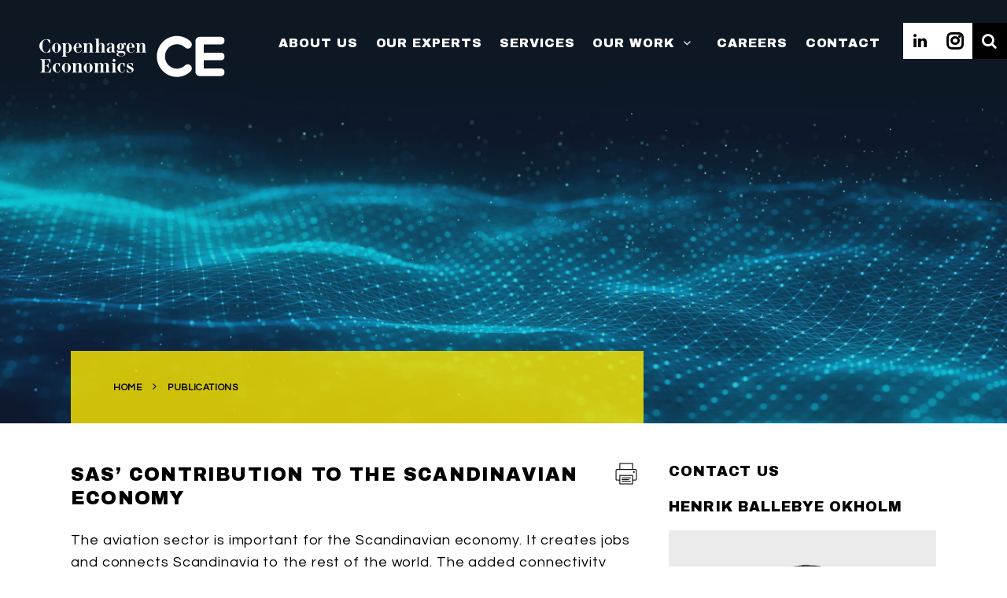

--- FILE ---
content_type: text/html; charset=UTF-8
request_url: https://copenhageneconomics.com/publication/sas-contribution-to-the-scandinavian-economy/
body_size: 13291
content:
<!doctype html>
<html class="mti-inactive" lang="en-GB">

<head>
	<script id="CookieConsent" src="https://policy.app.cookieinformation.com/uc.js"
    data-culture="EN" type="text/javascript"></script>
    <meta http-equiv="Content-Type" content="text/html; charset=UTF-8">
    <meta http-equiv="X-UA-Compatible" content="IE=edge">
    <title>SAS&#039; contribution to the Scandinavian economy - Copenhagen Economics</title>
    <link rel="preconnect" href="https://fonts.googleapis.com">
    <link rel="preconnect" href="https://fonts.gstatic.com" crossorigin>
    <link href="https://fonts.googleapis.com/css2?family=Archivo+Black&family=Gelasio:ital,wght@0,400;0,500;0,600;0,700;1,400;1,500;1,600;1,700&family=Questrial&display=swap" rel="stylesheet">
    <link href="https://copenhageneconomics.com/wp-content/themes/ss-base-theme/build/css/print.css" media="print" rel="stylesheet" type="text/css">

    <meta name="format-detection" content="telephone=no">
    <meta name="viewport" content="width=device-width, initial-scale=1.0, user-scalable=0">
    <style type="text/css">
    /*body p a, body ul a { font-weight:400; }*/
        
    
    </style>
    <!-- Chrome, Firefox OS and Opera --
    <meta name="theme-color" content="#000000">
    <!-- Windows Phone --
    <meta name="msapplication-navbutton-color" content="#000000">
    <!-- iOS Safari --
    <meta name="apple-mobile-web-app-capable" content="yes">
    <meta name="apple-mobile-web-app-status-bar-style" content="#000000">-->
    <!--<script async="" src="//www.google-analytics.com/analytics.js"></script>
    <script src="https://connect.facebook.net/signals/config/2091859630876094?v=2.9.43&amp;r=stable" async=""></script>
    <script async="" src="https://connect.facebook.net/en_US/fbevents.js"></script>-->
        <script type="text/javascript">
        var konfig = {
            cacheHash: '-1618813730609'
        };
    </script>
    <!-- Global site tag (gtag.js) - Google Analytics -->
	<script async data-category-consent="cookie_cat_statistic"  src="" data-consent-src="https://www.googletagmanager.com/gtag/js?id=G-5WC1CSN2QJ"></script>
	<script>
	  window.dataLayer = window.dataLayer || [];
	  function gtag(){dataLayer.push(arguments);}
	  gtag('js', new Date());

	  gtag('config', 'G-5WC1CSN2QJ');
	</script>

    <script type="text/javascript">
        //<!--
        var BASEURL = '';
        //-->
    </script>

    <link rel="shortcut icon" href="https://copenhageneconomics.com/wp-content/themes/ss-base-theme/assets/images/favicon.png">
    
        
    <!--<link id="MonoTypeFontApiFontTracker" type="text/css" rel="stylesheet" href="https://fast.fonts.net/t/1.css?apiType=js&amp;projectid=a3662b4b-221d-4f07-99ac-1d2a5dc07472">-->
    <style>
        
/*# sourceMappingURL=atf.min.css.map */
            </style>

    <meta name='robots' content='index, follow, max-image-preview:large, max-snippet:-1, max-video-preview:-1' />

	<!-- This site is optimized with the Yoast SEO plugin v26.0 - https://yoast.com/wordpress/plugins/seo/ -->
	<title>SAS&#039; contribution to the Scandinavian economy - Copenhagen Economics</title>
	<meta name="description" content="SAS boosts Scandinavian connectivity, jobs, and growth through its network. Read our publication here." />
	<link rel="canonical" href="https://copenhageneconomics.com/publication/sas-contribution-to-the-scandinavian-economy/" />
	<meta property="og:locale" content="en_GB" />
	<meta property="og:type" content="article" />
	<meta property="og:title" content="SAS&#039; contribution to the Scandinavian economy - Copenhagen Economics" />
	<meta property="og:description" content="SAS boosts Scandinavian connectivity, jobs, and growth through its network. Read our publication here." />
	<meta property="og:url" content="https://copenhageneconomics.com/publication/sas-contribution-to-the-scandinavian-economy/" />
	<meta property="og:site_name" content="Copenhagen Economics" />
	<meta property="article:modified_time" content="2025-09-01T13:31:08+00:00" />
	<meta property="og:image" content="https://copenhageneconomics.com/wp-content/uploads/2021/12/sas-report.png" />
	<meta property="og:image:width" content="642" />
	<meta property="og:image:height" content="911" />
	<meta property="og:image:type" content="image/png" />
	<meta name="twitter:card" content="summary_large_image" />
	<meta name="twitter:label1" content="Estimated reading time" />
	<meta name="twitter:data1" content="2 minutes" />
	<script type="application/ld+json" class="yoast-schema-graph">{"@context":"https://schema.org","@graph":[{"@type":"WebPage","@id":"https://copenhageneconomics.com/publication/sas-contribution-to-the-scandinavian-economy/","url":"https://copenhageneconomics.com/publication/sas-contribution-to-the-scandinavian-economy/","name":"SAS' contribution to the Scandinavian economy - Copenhagen Economics","isPartOf":{"@id":"https://copenhageneconomics.com/#website"},"primaryImageOfPage":{"@id":"https://copenhageneconomics.com/publication/sas-contribution-to-the-scandinavian-economy/#primaryimage"},"image":{"@id":"https://copenhageneconomics.com/publication/sas-contribution-to-the-scandinavian-economy/#primaryimage"},"thumbnailUrl":"https://copenhageneconomics.com/wp-content/uploads/2021/12/sas-report.png","datePublished":"2021-12-14T07:42:08+00:00","dateModified":"2025-09-01T13:31:08+00:00","description":"SAS boosts Scandinavian connectivity, jobs, and growth through its network. Read our publication here.","breadcrumb":{"@id":"https://copenhageneconomics.com/publication/sas-contribution-to-the-scandinavian-economy/#breadcrumb"},"inLanguage":"en-GB","potentialAction":[{"@type":"ReadAction","target":["https://copenhageneconomics.com/publication/sas-contribution-to-the-scandinavian-economy/"]}]},{"@type":"ImageObject","inLanguage":"en-GB","@id":"https://copenhageneconomics.com/publication/sas-contribution-to-the-scandinavian-economy/#primaryimage","url":"https://copenhageneconomics.com/wp-content/uploads/2021/12/sas-report.png","contentUrl":"https://copenhageneconomics.com/wp-content/uploads/2021/12/sas-report.png","width":642,"height":911},{"@type":"BreadcrumbList","@id":"https://copenhageneconomics.com/publication/sas-contribution-to-the-scandinavian-economy/#breadcrumb","itemListElement":[{"@type":"ListItem","position":1,"name":"Home","item":"https://copenhageneconomics.com/"},{"@type":"ListItem","position":2,"name":"SAS&#8217; contribution to the Scandinavian economy"}]},{"@type":"WebSite","@id":"https://copenhageneconomics.com/#website","url":"https://copenhageneconomics.com/","name":"Copenhagen Economics","description":"Hard Facts. Clear Stories.","potentialAction":[{"@type":"SearchAction","target":{"@type":"EntryPoint","urlTemplate":"https://copenhageneconomics.com/?s={search_term_string}"},"query-input":{"@type":"PropertyValueSpecification","valueRequired":true,"valueName":"search_term_string"}}],"inLanguage":"en-GB"}]}</script>
	<!-- / Yoast SEO plugin. -->


<link rel='dns-prefetch' href='//static.addtoany.com' />
<link rel='dns-prefetch' href='//code.jquery.com' />
<link rel="alternate" type="application/rss+xml" title="Copenhagen Economics &raquo; Feed" href="https://copenhageneconomics.com/feed/" />
<link rel="alternate" type="application/rss+xml" title="Copenhagen Economics &raquo; Comments Feed" href="https://copenhageneconomics.com/comments/feed/" />
<link rel="alternate" title="oEmbed (JSON)" type="application/json+oembed" href="https://copenhageneconomics.com/wp-json/oembed/1.0/embed?url=https%3A%2F%2Fcopenhageneconomics.com%2Fpublication%2Fsas-contribution-to-the-scandinavian-economy%2F" />
<link rel="alternate" title="oEmbed (XML)" type="text/xml+oembed" href="https://copenhageneconomics.com/wp-json/oembed/1.0/embed?url=https%3A%2F%2Fcopenhageneconomics.com%2Fpublication%2Fsas-contribution-to-the-scandinavian-economy%2F&#038;format=xml" />
<style id='wp-img-auto-sizes-contain-inline-css' type='text/css'>
img:is([sizes=auto i],[sizes^="auto," i]){contain-intrinsic-size:3000px 1500px}
/*# sourceURL=wp-img-auto-sizes-contain-inline-css */
</style>
<style id='classic-theme-styles-inline-css' type='text/css'>
/*! This file is auto-generated */
.wp-block-button__link{color:#fff;background-color:#32373c;border-radius:9999px;box-shadow:none;text-decoration:none;padding:calc(.667em + 2px) calc(1.333em + 2px);font-size:1.125em}.wp-block-file__button{background:#32373c;color:#fff;text-decoration:none}
/*# sourceURL=/wp-includes/css/classic-themes.min.css */
</style>
<link rel='stylesheet' id='ewd-ufaq-rrssb-css' href='https://copenhageneconomics.com/wp-content/plugins/sso-fags/assets/css/rrssb-min.css?ver=6.9' type='text/css' media='all' />
<link rel='stylesheet' id='ewd-ufaq-jquery-ui-css' href='https://copenhageneconomics.com/wp-content/plugins/sso-fags/assets/css/jquery-ui.min.css?ver=6.9' type='text/css' media='all' />
<link rel='stylesheet' id='addtoany-css' href='https://copenhageneconomics.com/wp-content/plugins/add-to-any/addtoany.min.css?ver=1.16' type='text/css' media='all' />
<script type="text/javascript" id="addtoany-core-js-before">
/* <![CDATA[ */
window.a2a_config=window.a2a_config||{};a2a_config.callbacks=[];a2a_config.overlays=[];a2a_config.templates={};a2a_localize = {
	Share: "Share",
	Save: "Save",
	Subscribe: "Subscribe",
	Email: "Email",
	Bookmark: "Bookmark",
	ShowAll: "Show All",
	ShowLess: "Show less",
	FindServices: "Find service(s)",
	FindAnyServiceToAddTo: "Instantly find any service to add to",
	PoweredBy: "Powered by",
	ShareViaEmail: "Share via email",
	SubscribeViaEmail: "Subscribe via email",
	BookmarkInYourBrowser: "Bookmark in your browser",
	BookmarkInstructions: "Press Ctrl+D or \u2318+D to bookmark this page",
	AddToYourFavorites: "Add to your favourites",
	SendFromWebOrProgram: "Send from any email address or email program",
	EmailProgram: "Email program",
	More: "More&#8230;",
	ThanksForSharing: "Thanks for sharing!",
	ThanksForFollowing: "Thanks for following!"
};


//# sourceURL=addtoany-core-js-before
/* ]]> */
</script>
<script type="text/javascript" defer src="https://static.addtoany.com/menu/page.js" id="addtoany-core-js"></script>
<script type="text/javascript" src="https://code.jquery.com/jquery-3.6.0.min.js?ver=6.9" id="jquery-js"></script>
<script type="text/javascript" defer src="https://copenhageneconomics.com/wp-content/plugins/add-to-any/addtoany.min.js?ver=1.1" id="addtoany-jquery-js"></script>
<script type="text/javascript" src="https://code.jquery.com/ui/1.13.0-rc.3/jquery-ui.min.js?ver=6.9" id="jquery-ui-js"></script>
<link rel="https://api.w.org/" href="https://copenhageneconomics.com/wp-json/" /><link rel="alternate" title="JSON" type="application/json" href="https://copenhageneconomics.com/wp-json/wp/v2/publication/2672" /><link rel="EditURI" type="application/rsd+xml" title="RSD" href="https://copenhageneconomics.com/xmlrpc.php?rsd" />
<meta name="generator" content="WordPress 6.9" />
<link rel='shortlink' href='https://copenhageneconomics.com/?p=2672' />
		<script type="text/javascript">
				(function(c,l,a,r,i,t,y){
					c[a]=c[a]||function(){(c[a].q=c[a].q||[]).push(arguments)};t=l.createElement(r);t.async=1;
					t.src="https://www.clarity.ms/tag/"+i+"?ref=wordpress";y=l.getElementsByTagName(r)[0];y.parentNode.insertBefore(t,y);
				})(window, document, "clarity", "script", "tmfbqs7q2q");
		</script>
		    
    <script type="text/javascript">
        var ajaxurl = 'https://copenhageneconomics.com/wp-admin/admin-ajax.php';
    </script>
        <style>
            :root {
                --primary-colour: #0bbaab;
                --primary-btn: #0bbaab;
                --primary-hover: #363636;
                --footer-bg: #347479;
                --body-bg: #fff;
                --heading-font: '', sans-serif;
                --body-font: '', sans-serif;
                --base-font-size: 16px;
            }
        </style>
		<meta name="generator" content="Elementor 3.32.3; features: e_font_icon_svg, additional_custom_breakpoints; settings: css_print_method-external, google_font-enabled, font_display-swap">
			<style>
				.e-con.e-parent:nth-of-type(n+4):not(.e-lazyloaded):not(.e-no-lazyload),
				.e-con.e-parent:nth-of-type(n+4):not(.e-lazyloaded):not(.e-no-lazyload) * {
					background-image: none !important;
				}
				@media screen and (max-height: 1024px) {
					.e-con.e-parent:nth-of-type(n+3):not(.e-lazyloaded):not(.e-no-lazyload),
					.e-con.e-parent:nth-of-type(n+3):not(.e-lazyloaded):not(.e-no-lazyload) * {
						background-image: none !important;
					}
				}
				@media screen and (max-height: 640px) {
					.e-con.e-parent:nth-of-type(n+2):not(.e-lazyloaded):not(.e-no-lazyload),
					.e-con.e-parent:nth-of-type(n+2):not(.e-lazyloaded):not(.e-no-lazyload) * {
						background-image: none !important;
					}
				}
			</style>
					<style type="text/css" id="wp-custom-css">
			.header .nav-main ul li.menu-item-has-children > a::after {
	content: "\f107";
	font-family: "FontAwesome";
	padding: 10px;
}
.off-canvas-wrap li.menu-item-has-children > a { position: relative; }
.off-canvas-wrap li.menu-item-has-children > a::after {
	content: "\f107";
	font-family: "FontAwesome";
	padding: 10px;
	position: absolute;
	top:-21px;
}
.off-canvas-wrap li.menu-item-has-children ul.sub-menu {
	display: none;
}
#brief-text{
	max-width:870px; 
}
.header .nav-main ul li.menu-item-has-children a {
  padding: 15px 0px; 
}
.header .nav-main li ul.sub-menu {
	position: absolute;
	background-color: transparent;
	padding: 0px;
	padding-top: 0px;
	display: none;
	padding-top: 10px;
	color: #000;
	top: 20px;
	width: auto;
	flex-direction: column;
	line-height: 18px;
}
header.scrolled .nav-main li ul.sub-menu { top: 61px; }
.header .nav-main li.menu-item-has-children ul.sub-menu a:hover {
	color:#000; 
} 
.header .nav-main li:hover ul {
	display: flex;
}
.header .nav-main ul.sub-menu li {
	float: left;
	clear: both;
	width: 100%;
	text-align: left;
	border-bottom: 1px solid #ccc;
	background: rgba(255,255,255,0.8);
}
.header .nav-main ul.sub-menu li:last-child {
	border-bottom: 0px;
}
.header .nav-main ul.sub-menu li a, .header .nav-main ul.sub-menu li.active a {
	padding: 10px 12px !important;
    display: inline-block;
    width: 100%;
    margin: 0px;
}
.column-two__content .quote.quote--with-quotation .publication_client { 	font-size: 1.125em; }

li.contact-person .highlight.highlight--small {
	bottom: 0px;
	position: absolute;
	left: 5%;
	right: 5%;
	width: 90%;
	text-align: center;
}

body .section-services-landingpage .service-container {
    margin: 20px auto;
}



#results-grid li a img {
    width: 100%;
    height: 200px;
    background-size: cover;
}
.listing-row li h2 {
    font-size: 12px;
}
.wp-block-cover.bottommarginremoved {
    margin-bottom: -100px;
}
.wp-block-group.bottomarealanding {
    text-align: right;
}
.page-id-7973 .section-top-image-front {height:80vh;}
.wp-block-group.bottomarealanding h3 {
    font-family: 'Gelasio', serif;
    font-weight: 400a;
    font-size: 2.1875em;
    margin-top: 30px;
}
span.excerpt_part {display: none;}
.custom-profile-filters .ui-selectmenu-button span.ui-selectmenu-text {
	font-size: 1em; 
	line-height: 15px; padding: 23px 30px 22px 30px;
}
.cblocksleft, .cblocksright {
    padding-right: 60px;
}
.newspage .column-one .news-item .news-item-inner img {object-fit:cover;}

.section-no-results{
	display:none;
}

.section-front-publications .section-onecolumn-text{
	padding-top:0 !important;
}
@media screen and (max-width: 1300px){
/* HOTFIX KHA PART 1 of 2 */
.section-front-profiles .profiles .column--info, .section-front-profiles, .slider .slides .slide, .section-services{
	display: block !important;
}
}
/* END OF HOTFIX PART 1 */
	
@media screen and (max-width: 1022px){
	ul li .sub-menu>li>a {
    font-size: .55em;
	}
}
	
@media screen and (max-width: 767px){
	/* HOTFIX KHA PART 2 of 2 */
	.section-front-profiles .profiles{
		height: auto !important;
		flex-direction: column !important;
	}
	.section-front-profiles .profiles .column--image{
		padding:150px 0 !important;
	}
	.section-front-profiles .profiles .column--info{
		min-height: 500px;
	}
	/* END OF HOTFIX PART 2 */
	body .footer__content div.column {
			width: 100%;
	}
	body .footer__content>div.column p{
		display:block;
	}
	.wp-block-cover.bottommarginremoved {
    margin-bottom: -50px;
}
	.wp-block-group.bottomarealanding h3 {
line-height:35px;
}
body	.container.new-front-page .welcome_text {font-size:50px; margin-left:22px; margin-top:50px; line-height:70px;}
	.container.new-front-page .welcome_logo {display:none;}
	
}

.wp-block-embed iframe{
    width: 100%;
}
	


/* TEST *
@media screen and (max-width: 767px){
	body .section-front-profiles {
		display: block;
	}
}
@media screen and (max-width: 1300px) {
	body .section-front-profiles .profiles .column--info {
		display: block;
	}
}
@media screen and (max-width: 1024px) {
	body .section-front-profiles .profiles {
		height: 100%;
		flex-direction: column;
	}
	body .section-front-profiles .profiles .column--image {
		min-height: 500px;
	}
}
/* END OF TEST */
	
.page-id-321 .container {
    max-width: 1500px;
    margin: auto;
    padding: 0 50px;
}

@media screen and (max-width: 850px) {
	.section-services-listing .columns {
		grid-template-columns: 1fr 1fr;
	}
}

.section-services-listing .columns a {
    border-top: 0;
}
.section-services-listing .columns {
	display: grid;
	grid-template-columns: 1fr 1fr 1fr;
	columns: unset;
}
@media screen and (max-width: 850px) {
	.section-services-listing .columns {
		grid-template-columns: 1fr 1fr;
	}
}
	
.section-services-listing .columns div.desktop-column-start a {
	border-top: 1px solid #ddd;
	border-bottom:0px;
}
.section-services-listing .columns div.desktop-column-start .tablet-column-start a:first-child {
	border-top:0px;
}

.section-services-listing .columns a {
    border-top: 1px solid #ddd;
}
.section-services-listing .columns div.desktop-column-start a:first-child {
    border-top: 0;
}
		</style>
		        <link rel="preload" href="https://copenhageneconomics.com/wp-content/themes/ss-base-theme/build/css/style.min.css?ver=1716903300" as="style"
              onload="this.rel='stylesheet'">
        <noscript>
            <link rel="stylesheet" href="https://copenhageneconomics.com/wp-content/themes/ss-base-theme/build/css/style.min.css?ver=1716903300">
        </noscript>
	
    <link rel="preload" id='wp-block-library-css'
          href='https://copenhageneconomics.com/wp-includes/css/dist/block-library/style.min.css' media='all'
          as="style" onload="this.rel='stylesheet'"/>
    <noscript>
        <link rel="stylesheet" href="https://copenhageneconomics.com/wp-includes/css/dist/block-library/style.min.css">
    </noscript>

    <link rel="dns-prefetch" href="https://connect.facebook.net">
    <link rel="dns-prefetch" href="https://www.gstatic.com">
    <link rel="dns-prefetch" href="https://www.googleadservices.com">

    <link rel="preconnect" href="//fonts.gstatic.com">
    <link rel="preconnect" href="//fonts.googleapis.com">

    <script>/*loadCss*/
        (function (w) {
            "use strict";
            var loadCSS = function (href, before, media, attributes) {
                var doc = w.document;
                var ss = doc.createElement("link");
                var ref;
                if (before) {
                    ref = before
                } else {
                    var refs = (doc.body || doc.getElementsByTagName("head")[0]).childNodes;
                    ref = refs[refs.length - 1]
                }
                var sheets = doc.styleSheets;
                if (attributes) {
                    for (var attributeName in attributes) {
                        if (attributes.hasOwnProperty(attributeName)) {
                            ss.setAttribute(attributeName, attributes[attributeName])
                        }
                    }
                }
                ss.rel = "stylesheet";
                ss.href = href;
                ss.media = "only x";

                function ready(cb) {
                    if (doc.body) {
                        return cb()
                    }
                    setTimeout(function () {
                        ready(cb)
                    })
                }

                ready(function () {
                    ref.parentNode.insertBefore(ss, before ? ref : ref.nextSibling)
                });
                var onloadcssdefined = function (cb) {
                    var resolvedHref = ss.href;
                    var i = sheets.length;
                    while (i--) {
                        if (sheets[i].href === resolvedHref) {
                            return cb()
                        }
                    }
                    setTimeout(function () {
                        onloadcssdefined(cb)
                    })
                };

                function loadCB() {
                    if (ss.addEventListener) {
                        ss.removeEventListener("load", loadCB)
                    }
                    ss.media = media || "all"
                }

                if (ss.addEventListener) {
                    ss.addEventListener("load", loadCB)
                }
                ss.onloadcssdefined = onloadcssdefined;
                onloadcssdefined(loadCB);
                return ss
            };
            if (typeof exports !== "undefined") {
                exports.loadCSS = loadCSS
            } else {
                w.loadCSS = loadCSS
            }
        })(typeof global !== "undefined" ? global : this);/*link[rel=preload] polyfill*/
        (function (w) {
            "use strict";
            if (!w.loadCSS) {
                w.loadCSS = function () {
                }
            }
            var rp = loadCSS.relpreload = {};
            rp.support = function () {
                var ret;
                try {
                    ret = w.document.createElement("link").relList.supports("preload")
                } catch (e) {
                    ret = false
                }
                return function () {
                    return ret
                }
            }();
            rp.bindMediaToggle = function (link) {
                var finalMedia = link.media || "all";

                function enableStylesheet() {
                    if (link.addEventListener) {
                        link.removeEventListener("load", enableStylesheet)
                    } else if (link.attachEvent) {
                        link.detachEvent("onload", enableStylesheet)
                    }
                    link.setAttribute("onload", null);
                    link.media = finalMedia
                }

                if (link.addEventListener) {
                    link.addEventListener("load", enableStylesheet)
                } else if (link.attachEvent) {
                    link.attachEvent("onload", enableStylesheet)
                }
                setTimeout(function () {
                    link.rel = "stylesheet";
                    link.media = "only x"
                });
                setTimeout(enableStylesheet, 3e3)
            };
            rp.poly = function () {
                if (rp.support()) {
                    return
                }
                var links = w.document.getElementsByTagName("link");
                for (var i = 0; i < links.length; i++) {
                    var link = links[i];
                    if (link.rel === "preload" && link.getAttribute("as") === "style" && !link.getAttribute("data-loadcss")) {
                        link.setAttribute("data-loadcss", true);
                        rp.bindMediaToggle(link)
                    }
                }
            };
            if (!rp.support()) {
                rp.poly();
                var run = w.setInterval(rp.poly, 500);
                if (w.addEventListener) {
                    w.addEventListener("load", function () {
                        rp.poly();
                        w.clearInterval(run)
                    })
                } else if (w.attachEvent) {
                    w.attachEvent("onload", function () {
                        rp.poly();
                        w.clearInterval(run)
                    })
                }
            }
            if (typeof exports !== "undefined") {
                exports.loadCSS = loadCSS
            } else {
                w.loadCSS = loadCSS
            }
        })(typeof global !== "undefined" ? global : this);</script>

    <script>
        //init global objects and variables
        var ajax_login_object = {
            'ajaxurl': 'https://copenhageneconomics.com/wp-admin/admin-ajax.php',
            'redirecturl': 'https://copenhageneconomics.com',
            'loadingmessage': 'Sending user info, please wait...'
        }

    </script>

	<script>
jQuery(document).ready(function() {
    jQuery('.a2a_button_linkedin').removeAttr('rel');
    jQuery('.a2a_button_linkedin').removeAttr('target');
});
jQuery(document).on('click', '.a2a_button_linkedin', function(e){
    e.preventDefault();
    let fbWindow = window.open(
        '',
        'facebook-window',
        'width=400,height=600,scrollbar=yes,top=200'
    );
    fbWindow.opener = null;
    fbWindow.location = jQuery(this).attr('href');   
    return;
});
</script>    
<style id='wp-block-heading-inline-css' type='text/css'>
h1:where(.wp-block-heading).has-background,h2:where(.wp-block-heading).has-background,h3:where(.wp-block-heading).has-background,h4:where(.wp-block-heading).has-background,h5:where(.wp-block-heading).has-background,h6:where(.wp-block-heading).has-background{padding:1.25em 2.375em}h1.has-text-align-left[style*=writing-mode]:where([style*=vertical-lr]),h1.has-text-align-right[style*=writing-mode]:where([style*=vertical-rl]),h2.has-text-align-left[style*=writing-mode]:where([style*=vertical-lr]),h2.has-text-align-right[style*=writing-mode]:where([style*=vertical-rl]),h3.has-text-align-left[style*=writing-mode]:where([style*=vertical-lr]),h3.has-text-align-right[style*=writing-mode]:where([style*=vertical-rl]),h4.has-text-align-left[style*=writing-mode]:where([style*=vertical-lr]),h4.has-text-align-right[style*=writing-mode]:where([style*=vertical-rl]),h5.has-text-align-left[style*=writing-mode]:where([style*=vertical-lr]),h5.has-text-align-right[style*=writing-mode]:where([style*=vertical-rl]),h6.has-text-align-left[style*=writing-mode]:where([style*=vertical-lr]),h6.has-text-align-right[style*=writing-mode]:where([style*=vertical-rl]){rotate:180deg}
/*# sourceURL=https://copenhageneconomics.com/wp-includes/blocks/heading/style.min.css */
</style>
<style id='wp-block-paragraph-inline-css' type='text/css'>
.is-small-text{font-size:.875em}.is-regular-text{font-size:1em}.is-large-text{font-size:2.25em}.is-larger-text{font-size:3em}.has-drop-cap:not(:focus):first-letter{float:left;font-size:8.4em;font-style:normal;font-weight:100;line-height:.68;margin:.05em .1em 0 0;text-transform:uppercase}body.rtl .has-drop-cap:not(:focus):first-letter{float:none;margin-left:.1em}p.has-drop-cap.has-background{overflow:hidden}:root :where(p.has-background){padding:1.25em 2.375em}:where(p.has-text-color:not(.has-link-color)) a{color:inherit}p.has-text-align-left[style*="writing-mode:vertical-lr"],p.has-text-align-right[style*="writing-mode:vertical-rl"]{rotate:180deg}
/*# sourceURL=https://copenhageneconomics.com/wp-includes/blocks/paragraph/style.min.css */
</style>
<style id='global-styles-inline-css' type='text/css'>
:root{--wp--preset--aspect-ratio--square: 1;--wp--preset--aspect-ratio--4-3: 4/3;--wp--preset--aspect-ratio--3-4: 3/4;--wp--preset--aspect-ratio--3-2: 3/2;--wp--preset--aspect-ratio--2-3: 2/3;--wp--preset--aspect-ratio--16-9: 16/9;--wp--preset--aspect-ratio--9-16: 9/16;--wp--preset--color--black: #000000;--wp--preset--color--cyan-bluish-gray: #abb8c3;--wp--preset--color--white: #ffffff;--wp--preset--color--pale-pink: #f78da7;--wp--preset--color--vivid-red: #cf2e2e;--wp--preset--color--luminous-vivid-orange: #ff6900;--wp--preset--color--luminous-vivid-amber: #fcb900;--wp--preset--color--light-green-cyan: #7bdcb5;--wp--preset--color--vivid-green-cyan: #00d084;--wp--preset--color--pale-cyan-blue: #8ed1fc;--wp--preset--color--vivid-cyan-blue: #0693e3;--wp--preset--color--vivid-purple: #9b51e0;--wp--preset--gradient--vivid-cyan-blue-to-vivid-purple: linear-gradient(135deg,rgb(6,147,227) 0%,rgb(155,81,224) 100%);--wp--preset--gradient--light-green-cyan-to-vivid-green-cyan: linear-gradient(135deg,rgb(122,220,180) 0%,rgb(0,208,130) 100%);--wp--preset--gradient--luminous-vivid-amber-to-luminous-vivid-orange: linear-gradient(135deg,rgb(252,185,0) 0%,rgb(255,105,0) 100%);--wp--preset--gradient--luminous-vivid-orange-to-vivid-red: linear-gradient(135deg,rgb(255,105,0) 0%,rgb(207,46,46) 100%);--wp--preset--gradient--very-light-gray-to-cyan-bluish-gray: linear-gradient(135deg,rgb(238,238,238) 0%,rgb(169,184,195) 100%);--wp--preset--gradient--cool-to-warm-spectrum: linear-gradient(135deg,rgb(74,234,220) 0%,rgb(151,120,209) 20%,rgb(207,42,186) 40%,rgb(238,44,130) 60%,rgb(251,105,98) 80%,rgb(254,248,76) 100%);--wp--preset--gradient--blush-light-purple: linear-gradient(135deg,rgb(255,206,236) 0%,rgb(152,150,240) 100%);--wp--preset--gradient--blush-bordeaux: linear-gradient(135deg,rgb(254,205,165) 0%,rgb(254,45,45) 50%,rgb(107,0,62) 100%);--wp--preset--gradient--luminous-dusk: linear-gradient(135deg,rgb(255,203,112) 0%,rgb(199,81,192) 50%,rgb(65,88,208) 100%);--wp--preset--gradient--pale-ocean: linear-gradient(135deg,rgb(255,245,203) 0%,rgb(182,227,212) 50%,rgb(51,167,181) 100%);--wp--preset--gradient--electric-grass: linear-gradient(135deg,rgb(202,248,128) 0%,rgb(113,206,126) 100%);--wp--preset--gradient--midnight: linear-gradient(135deg,rgb(2,3,129) 0%,rgb(40,116,252) 100%);--wp--preset--font-size--small: 13px;--wp--preset--font-size--medium: 20px;--wp--preset--font-size--large: 36px;--wp--preset--font-size--x-large: 42px;--wp--preset--spacing--20: 0.44rem;--wp--preset--spacing--30: 0.67rem;--wp--preset--spacing--40: 1rem;--wp--preset--spacing--50: 1.5rem;--wp--preset--spacing--60: 2.25rem;--wp--preset--spacing--70: 3.38rem;--wp--preset--spacing--80: 5.06rem;--wp--preset--shadow--natural: 6px 6px 9px rgba(0, 0, 0, 0.2);--wp--preset--shadow--deep: 12px 12px 50px rgba(0, 0, 0, 0.4);--wp--preset--shadow--sharp: 6px 6px 0px rgba(0, 0, 0, 0.2);--wp--preset--shadow--outlined: 6px 6px 0px -3px rgb(255, 255, 255), 6px 6px rgb(0, 0, 0);--wp--preset--shadow--crisp: 6px 6px 0px rgb(0, 0, 0);}:where(.is-layout-flex){gap: 0.5em;}:where(.is-layout-grid){gap: 0.5em;}body .is-layout-flex{display: flex;}.is-layout-flex{flex-wrap: wrap;align-items: center;}.is-layout-flex > :is(*, div){margin: 0;}body .is-layout-grid{display: grid;}.is-layout-grid > :is(*, div){margin: 0;}:where(.wp-block-columns.is-layout-flex){gap: 2em;}:where(.wp-block-columns.is-layout-grid){gap: 2em;}:where(.wp-block-post-template.is-layout-flex){gap: 1.25em;}:where(.wp-block-post-template.is-layout-grid){gap: 1.25em;}.has-black-color{color: var(--wp--preset--color--black) !important;}.has-cyan-bluish-gray-color{color: var(--wp--preset--color--cyan-bluish-gray) !important;}.has-white-color{color: var(--wp--preset--color--white) !important;}.has-pale-pink-color{color: var(--wp--preset--color--pale-pink) !important;}.has-vivid-red-color{color: var(--wp--preset--color--vivid-red) !important;}.has-luminous-vivid-orange-color{color: var(--wp--preset--color--luminous-vivid-orange) !important;}.has-luminous-vivid-amber-color{color: var(--wp--preset--color--luminous-vivid-amber) !important;}.has-light-green-cyan-color{color: var(--wp--preset--color--light-green-cyan) !important;}.has-vivid-green-cyan-color{color: var(--wp--preset--color--vivid-green-cyan) !important;}.has-pale-cyan-blue-color{color: var(--wp--preset--color--pale-cyan-blue) !important;}.has-vivid-cyan-blue-color{color: var(--wp--preset--color--vivid-cyan-blue) !important;}.has-vivid-purple-color{color: var(--wp--preset--color--vivid-purple) !important;}.has-black-background-color{background-color: var(--wp--preset--color--black) !important;}.has-cyan-bluish-gray-background-color{background-color: var(--wp--preset--color--cyan-bluish-gray) !important;}.has-white-background-color{background-color: var(--wp--preset--color--white) !important;}.has-pale-pink-background-color{background-color: var(--wp--preset--color--pale-pink) !important;}.has-vivid-red-background-color{background-color: var(--wp--preset--color--vivid-red) !important;}.has-luminous-vivid-orange-background-color{background-color: var(--wp--preset--color--luminous-vivid-orange) !important;}.has-luminous-vivid-amber-background-color{background-color: var(--wp--preset--color--luminous-vivid-amber) !important;}.has-light-green-cyan-background-color{background-color: var(--wp--preset--color--light-green-cyan) !important;}.has-vivid-green-cyan-background-color{background-color: var(--wp--preset--color--vivid-green-cyan) !important;}.has-pale-cyan-blue-background-color{background-color: var(--wp--preset--color--pale-cyan-blue) !important;}.has-vivid-cyan-blue-background-color{background-color: var(--wp--preset--color--vivid-cyan-blue) !important;}.has-vivid-purple-background-color{background-color: var(--wp--preset--color--vivid-purple) !important;}.has-black-border-color{border-color: var(--wp--preset--color--black) !important;}.has-cyan-bluish-gray-border-color{border-color: var(--wp--preset--color--cyan-bluish-gray) !important;}.has-white-border-color{border-color: var(--wp--preset--color--white) !important;}.has-pale-pink-border-color{border-color: var(--wp--preset--color--pale-pink) !important;}.has-vivid-red-border-color{border-color: var(--wp--preset--color--vivid-red) !important;}.has-luminous-vivid-orange-border-color{border-color: var(--wp--preset--color--luminous-vivid-orange) !important;}.has-luminous-vivid-amber-border-color{border-color: var(--wp--preset--color--luminous-vivid-amber) !important;}.has-light-green-cyan-border-color{border-color: var(--wp--preset--color--light-green-cyan) !important;}.has-vivid-green-cyan-border-color{border-color: var(--wp--preset--color--vivid-green-cyan) !important;}.has-pale-cyan-blue-border-color{border-color: var(--wp--preset--color--pale-cyan-blue) !important;}.has-vivid-cyan-blue-border-color{border-color: var(--wp--preset--color--vivid-cyan-blue) !important;}.has-vivid-purple-border-color{border-color: var(--wp--preset--color--vivid-purple) !important;}.has-vivid-cyan-blue-to-vivid-purple-gradient-background{background: var(--wp--preset--gradient--vivid-cyan-blue-to-vivid-purple) !important;}.has-light-green-cyan-to-vivid-green-cyan-gradient-background{background: var(--wp--preset--gradient--light-green-cyan-to-vivid-green-cyan) !important;}.has-luminous-vivid-amber-to-luminous-vivid-orange-gradient-background{background: var(--wp--preset--gradient--luminous-vivid-amber-to-luminous-vivid-orange) !important;}.has-luminous-vivid-orange-to-vivid-red-gradient-background{background: var(--wp--preset--gradient--luminous-vivid-orange-to-vivid-red) !important;}.has-very-light-gray-to-cyan-bluish-gray-gradient-background{background: var(--wp--preset--gradient--very-light-gray-to-cyan-bluish-gray) !important;}.has-cool-to-warm-spectrum-gradient-background{background: var(--wp--preset--gradient--cool-to-warm-spectrum) !important;}.has-blush-light-purple-gradient-background{background: var(--wp--preset--gradient--blush-light-purple) !important;}.has-blush-bordeaux-gradient-background{background: var(--wp--preset--gradient--blush-bordeaux) !important;}.has-luminous-dusk-gradient-background{background: var(--wp--preset--gradient--luminous-dusk) !important;}.has-pale-ocean-gradient-background{background: var(--wp--preset--gradient--pale-ocean) !important;}.has-electric-grass-gradient-background{background: var(--wp--preset--gradient--electric-grass) !important;}.has-midnight-gradient-background{background: var(--wp--preset--gradient--midnight) !important;}.has-small-font-size{font-size: var(--wp--preset--font-size--small) !important;}.has-medium-font-size{font-size: var(--wp--preset--font-size--medium) !important;}.has-large-font-size{font-size: var(--wp--preset--font-size--large) !important;}.has-x-large-font-size{font-size: var(--wp--preset--font-size--x-large) !important;}
/*# sourceURL=global-styles-inline-css */
</style>
</head>

<body class="wp-singular publication-template-default single single-publication postid-2672 wp-theme-ss-base-theme elementor-default elementor-kit-8778">
        <header class="header">
        <div class="site-search">
            <div class="container">
                <i class="fa fa-search"></i>
                <form action="https://copenhageneconomics.com/">
                    <div class="for-icon">
                        <div class="hdr-srch">
                            <input type="text" name="s" id="s" placeholder="Search" />
                        </div>
                    </div>
                </form>
                <div class="hdr-srch-results"></div>
                <a href="#" class="close js-toggle-search"></a>
            </div>
        </div>
        <div class="flexbox">
            <a class="header-logo " href="https://copenhageneconomics.com/">
                <img class="logo--xlarge" src="https://copenhageneconomics.com/wp-content/themes/ss-base-theme/assets/images/ce-logo-xlarge.svg" />
                <img class="logo--large" src="https://copenhageneconomics.com/wp-content/themes/ss-base-theme/assets/images/ce-logo-large.svg" />
                <img class="logo--small" src="https://copenhageneconomics.com/wp-content/themes/ss-base-theme/assets/images/ce-logo-small.svg" />
            </a>
            <nav class="nav-main">
                                    <div class="menu-header-menu-container"><ul id="header-menu" class="menu"><li id="menu-item-310" class="menu-item menu-item-type-post_type menu-item-object-page menu-item-310"><a href="https://copenhageneconomics.com/about-copenhagen-economics/hard-facts-clear-stories/">About us</a></li>
<li id="menu-item-323" class="menu-item menu-item-type-post_type menu-item-object-page menu-item-323"><a href="https://copenhageneconomics.com/our-experts/">Our experts</a></li>
<li id="menu-item-314" class="menu-item menu-item-type-post_type menu-item-object-page menu-item-314"><a href="https://copenhageneconomics.com/services/">Services</a></li>
<li id="menu-item-9280" class="menu-item menu-item-type-custom menu-item-object-custom menu-item-has-children menu-item-9280"><a href="#">Our work</a>
<ul class="sub-menu">
	<li id="menu-item-9288" class="menu-item menu-item-type-post_type menu-item-object-page menu-item-9288"><a href="https://copenhageneconomics.com/client-cases/">Client Cases</a></li>
	<li id="menu-item-318" class="menu-item menu-item-type-post_type menu-item-object-page menu-item-318 active "><a href="https://copenhageneconomics.com/publications/">Publications</a></li>
	<li id="menu-item-10212" class="menu-item menu-item-type-post_type menu-item-object-page menu-item-10212"><a href="https://copenhageneconomics.com/insights/">Insights</a></li>
</ul>
</li>
<li id="menu-item-311" class="menu-item menu-item-type-post_type menu-item-object-page menu-item-311"><a href="https://copenhageneconomics.com/careers/working-with-us/">Careers</a></li>
<li id="menu-item-312" class="menu-item menu-item-type-post_type menu-item-object-page menu-item-312"><a href="https://copenhageneconomics.com/contact/">Contact</a></li>
</ul></div>                                <div class="menu-extras">
                    <a class="linkedin" href="https://www.linkedin.com/company/copenhagen-economics" target="_blank"></a>
                    <a class="instagram" href="https://www.instagram.com/copenhageneconomics/" target="_blank"><i class="fab fa-instagram"></i></a>
                                            <a class="search js-toggle-search" href="#"></a>
                                    </div>
            </nav>
            <a class="hide mobile-menu-icon js-off-canvas-trigger" href="#">
                <i class="fa fa-bars"></i>
            </a>
        </div>
    </header>

    <div class="off-canvas-wrap hide">
        <nav class="nav-off-canvas js-nav-off-canvas">
            <div class="container">
                <div class="top">
                    <img class="logo--small" src="https://copenhageneconomics.com/wp-content/themes/ss-base-theme/assets/images/ce-logo-small.svg" />
                    <a class="js-off-canvas-trigger" href="#"></a>
                </div>
                <div class="menus">
                                        <div class="menu-header-menu-container"><ul id="header-menu" class="menu"><li class="menu-item menu-item-type-post_type menu-item-object-page menu-item-310"><a href="https://copenhageneconomics.com/about-copenhagen-economics/hard-facts-clear-stories/">About us</a></li>
<li class="menu-item menu-item-type-post_type menu-item-object-page menu-item-323"><a href="https://copenhageneconomics.com/our-experts/">Our experts</a></li>
<li class="menu-item menu-item-type-post_type menu-item-object-page menu-item-314"><a href="https://copenhageneconomics.com/services/">Services</a></li>
<li class="menu-item menu-item-type-custom menu-item-object-custom menu-item-has-children menu-item-9280"><a href="#">Our work</a>
<ul class="sub-menu">
	<li class="menu-item menu-item-type-post_type menu-item-object-page menu-item-9288"><a href="https://copenhageneconomics.com/client-cases/">Client Cases</a></li>
	<li class="menu-item menu-item-type-post_type menu-item-object-page menu-item-318 active "><a href="https://copenhageneconomics.com/publications/">Publications</a></li>
	<li class="menu-item menu-item-type-post_type menu-item-object-page menu-item-10212"><a href="https://copenhageneconomics.com/insights/">Insights</a></li>
</ul>
</li>
<li class="menu-item menu-item-type-post_type menu-item-object-page menu-item-311"><a href="https://copenhageneconomics.com/careers/working-with-us/">Careers</a></li>
<li class="menu-item menu-item-type-post_type menu-item-object-page menu-item-312"><a href="https://copenhageneconomics.com/contact/">Contact</a></li>
</ul></div>                                    </div>
            </div>
        </nav>
    </div>
    
<div class="section-top-image" style="background-position: center center; background-image: url('https://copenhageneconomics.com/wp-content/uploads/2024/10/HeroImage3.jpg')">
	<div class="container">
		<div class="highlight highlight--large">
		
			<ul class="breadcrumbs">
				<li>
				    <a href="https://copenhageneconomics.com/">
						Home				    </a>
				</li>
			
										<li>
				    <a href="/publications">
				        Publications
				    </a>
				</li>
						
						
				
			
						</ul>
			
					
		</div>
	</div>
</div>
<div class="section-two-columns container">
    <div class="column-one">
                    <div class="sub_title"></div>
                <a href="javascript:window.print()" class="print"></a>
        <h1 class="with-print smaller-on-mobil">SAS&#8217; contribution to the Scandinavian economy</h1>

        
        <p><span>The aviation sector is important for the Scandinavian economy. It creates jobs and connects Scandinavia to the rest of the world. The added connectivity makes the Scandinavian countries more attractive for investments, trade and tourism, which increases productivity and economic welfare. </span></p>
<p><span>SAS is a key player within the Scandinavian aviation sector. In this report, we quantify the economic contribution from SAS in Sweden, Norway and Denmark as well as in Scandinavia at large. In total, SAS contributes SEK </span>34,2 billion to the Scandinavian economy.</p>
<p><span>The main conclusions of our study are</span> that:</p>
<ul>
<li>SAS’ largest contribution to the Scandinavian economy is through the air connectivity offered by SAS and it’s alliance partners</li>
<li>As a network carrier with hubs at Arlanda, Kastrup and Oslo airports, SAS contributes more to the Scandinavian economy than point-to-point carriers</li>
<li>Increased connectivity is key for tourism, international trade, foreign direct investments, and knowledge sharing between Scandinavian and non-Scandinavian companies</li>
</ul>
<p>The study is commissioned by Scandinavian Airlines (SAS).</p>
<p>Click the download button below to access the study in Danish.</p>
<p><a href="https://www.copenhageneconomics.com/dyn/resources/Filelibrary/file/6/216/1562329592/sas-sweden-report.pdf">Click here to access the study in Swedish</a></p>
<p><a href="https://www.copenhageneconomics.com/dyn/resources/Filelibrary/file/7/217/1562329610/sas-norway-report.pdf">Click here to access the study in Norwegian</a></p><div class="addtoany_share_save_container addtoany_content addtoany_content_bottom"><div class="a2a_kit a2a_kit_size_32 addtoany_list" data-a2a-url="https://copenhageneconomics.com/publication/sas-contribution-to-the-scandinavian-economy/" data-a2a-title="SAS’ contribution to the Scandinavian economy"><a class="a2a_button_email" href="https://www.addtoany.com/add_to/email?linkurl=https%3A%2F%2Fcopenhageneconomics.com%2Fpublication%2Fsas-contribution-to-the-scandinavian-economy%2F&amp;linkname=SAS%E2%80%99%20contribution%20to%20the%20Scandinavian%20economy" title="Email" rel="nofollow noopener" target="_blank"></a><a class="a2a_button_linkedin" href="https://www.addtoany.com/add_to/linkedin?linkurl=https%3A%2F%2Fcopenhageneconomics.com%2Fpublication%2Fsas-contribution-to-the-scandinavian-economy%2F&amp;linkname=SAS%E2%80%99%20contribution%20to%20the%20Scandinavian%20economy" title="LinkedIn" rel="nofollow noopener" target="_blank"></a></div></div>                                            <a class="button" href="https://copenhageneconomics.com/wp-content/uploads/2021/12/sas-denmark-report.pdf" target="_blank" onclick="if(typeof fbq === 'function'){fbq('trackCustom', 'FileDownload', {document: ''});}">Download</a>
                        
                    </div>
    <div class="column-two">
        <div class="column-two__stack-left">
            <div class="column-two__content">
                <!-- <img width="642" height="911" src="https://copenhageneconomics.com/wp-content/uploads/2021/12/sas-report.png" class="publication_img wp-post-image" alt="" decoding="async" srcset="https://copenhageneconomics.com/wp-content/uploads/2021/12/sas-report.png 642w, https://copenhageneconomics.com/wp-content/uploads/2021/12/sas-report-211x300.png 211w, https://copenhageneconomics.com/wp-content/uploads/2021/12/sas-report-325x461.png 325w" sizes="(max-width: 642px) 100vw, 642px" /> -->
                                    <h3>Contact us</h3>
                                        
                    <h2>Henrik Ballebye Okholm</h2>
                  
                    
                                            <img src="https://copenhageneconomics.com/wp-content/uploads/2015/01/Henrik_Ballebye_Okholm_915x915_FARVE-800x800.jpg" height="340" width="340" alt="">
                                        
                                            <div class="">
                            <h3>Areas of expertise</h3>
                                                            <a href="/services/competition" class="links-only">Competition</a><br>
                                                            <a href="/services/dispute-support" class="links-only">Dispute Support</a><br>
                                                            <a href="/services/postal-delivery" class="links-only">Postal &amp; Delivery</a><br>
                                                            <a href="/services/state-aid" class="links-only">State Aid</a><br>
                                                            <a href="/services/auctions" class="links-only">Tender &amp; Auction Support</a><br>
                                                            <a href="/services/tmt-digital" class="links-only">TMT &amp; Digital</a><br>
                                                    </div>
                                        <br/>
                    <h3>Info</h3>
        
                                            <div class="employee_info">
                            <span class="title">Phone:</span>
                            <span><a href="tel:+45 2829 2527">+45 2829 2527</a></span>
                        </div>
                            
                            
                                            <div class="employee_info">
                            <span class="title">Mail:</span>
                            <span><a class="animate" href="mailto:hbo@copenhageneconomics.com">hbo@copenhageneconomics.com</a></span>
                        </div>
                            
                                            <div class="employee_info">
                            <span class="title">Office:</span>
                            <span>Copenhagen</span>
                        </div>
                                        
                
                            </div>
        </div>
        <div class="column-two__stack-right">
                                        <div class="column-two__content related-links">
                    <h3>Related links</h3>
                    <div><p><a href="https://www.sasgroup.net/en/sas-bidrar-till-okat-valstand-i-sverige-och-skandinavien/" target="_blank" rel="noopener">SAS article (in Swedish)</a></p>
</div>
                </div>
                    </div>
    </div>
</div>

<div class="publication-popup-wrapper">
    <div class="publication-popup-box">
        <input type="hidden" name="post_id" value="2672" />
        <span class="close-popup">
            <img src="https://copenhageneconomics.com/wp-content/themes/ss-base-theme/assets/images/icons/times-solid.svg" />
        </span>
        <div class="content-box"></div>
    </div>
</div>
<footer class="footer" style="background-image:url(https://copenhageneconomics.com/wp-content/themes/ss-base-theme/assets/images/footer.jpg);">
	<div class="footer__bg">
		<div class="container">

			<!-- LOGO - ONLY TABLET AND BELOW -->
			<div class="logo-small hide">
				<img width="100%" class="logo--small"
					 src="https://copenhageneconomics.com/wp-content/themes/ss-base-theme/assets/images/ce-logo-small.svg"/>
			</div>

			<!-- FOOTER CONTENT -->
			<div class="footer__content">
				<!-- LOGO - Above tablet -->
				<div class="logo">
					<img class="logo--large" src="https://copenhageneconomics.com/wp-content/themes/ss-base-theme/assets/images/ce-logo-large.svg"/>
					<img class="logo--small" src="https://copenhageneconomics.com/wp-content/themes/ss-base-theme/assets/images/ce-logo-small.svg"/>
				</div>

                <div class="column"><div id="block-7" class="widget widget_block">
<h3 class="wp-block-heading">COPENHAGEN</h3>
</div><div id="block-8" class="widget widget_block widget_text">
<p>Langebrogade 3C<br>DK-1411 Copenhagen<br><br>VAT number:<br>DK25262441<br><a href="https://copenhageneconomics.com/contact/copenhagen-office/#Copenhagen" data-type="URL" data-id="https://copenhageneconomics.com/contact/copenhagen-office/#Copenhagen">CONTACT</a></p>
</div></div><div class="column"><div id="block-9" class="widget widget_block">
<h3 class="wp-block-heading">STOCKHOLM</h3>
</div><div id="block-10" class="widget widget_block widget_text">
<p>Lilla Nygatan 14<br>SE-111 28 Stockholm<br><br>VAT number:<br>SE516405041001<br><a href="/contact/Stockholm#Stockholm">CONTACT</a></p>
</div></div><div class="column"><div id="block-12" class="widget widget_block">
<h3 class="wp-block-heading">HELSINKI</h3>
</div><div id="block-11" class="widget widget_block widget_text">
<p>Lönnrotinkatu 5<br>FIN-00100 Helsinki<br><br>VAT number:<br>FI29062416<br><a href="https://copenhageneconomics.com/contact/helsinki-office/#Helsinki">CONTACT</a></p>
</div></div><div class="column last"><div id="block-13" class="widget widget_block">
<h3 class="wp-block-heading">BRUSSELS</h3>
</div><div id="block-14" class="widget widget_block widget_text">
<p>Maison de la Radio<br>Place Eugène Flagey 18<br>BE-1050 Brussels<br><br>VAT number:<br>BE0674684785<br><a href="/contact/Brussels#Brussels">CONTACT</a></p>
</div></div>			</div>

			<div class="footer__privacy">
			    <a href="/wp-content/uploads/2025/09/CE-Sustainability-report-2024.pdf" target="_self">Sustainability report</a><br>
                <a href="/privacy-notice/" target="_self"><img src="https://copenhageneconomics.com/wp-content/themes/ss-base-theme/assets/images/alert-circle.svg">Privacy Notice</a>
			</div>

			<div class="footer__bottom">
                <div class="small-print">
					<span class="copyright">All rights reserved @ 2025 Copenhagen Economics</span>
					Follow us on
                    <span class="linkedin">
						<a href="https://www.linkedin.com/company/copenhagen-economics" target="_blank">
							<i class="fab fa-linkedin"></i>
						</a>
					</span>
					<span class="instagram">
						<a href="https://www.instagram.com/copenhageneconomics/" target="_blank">
							<i class="fab fa-instagram"></i>
						</a>
					</span>
				</div>
				<div class="slogan">
                    <span>Hard facts. Clear stories</span>
				</div>
			</div>
		</div>
	</div>
</footer>

<!--<div class="cookies hidden js-cookies">
	<div class="cookies__title">
		<img src="/assets/images/service-icons/cookies.svg">
        <h3>Cookies</h3>
	</div>
	<div class="cookies__text">
		We use cookies to give you the best possible experience with our website. By using our site you agree with our <a href="/cookie-policy/" title="Cookie policy" target="_self">cookie policy</a>	</div>
	<div class="cookies__action">
		<div class="button js-cookies--submit">OK</div>
	</div>
</div>-->

<script async defer
        src="https://copenhageneconomics.com/wp-content/themes/ss-base-theme/build/js/app.min.js?ver=1685717818"></script>


<script type="text/javascript" src="/assets/js/vendor/require-1618813730609.js" data-main="/assets/js/modules/frontpage-1618813730609" async=""></script>
<script>jQuery(document).on("click", ".off-canvas-wrap li.menu-item-has-children > a", function() { jQuery(this).parent("li").children("ul.sub-menu").toggle(); });</script>
<style>
@media screen and (max-width: 600px) { 
    .wp-block-heading.alignwide.our-most-celebrated-work.has-large-font-size {
	font-size: 25px !important;
} } </style>
<script type="speculationrules">
{"prefetch":[{"source":"document","where":{"and":[{"href_matches":"/*"},{"not":{"href_matches":["/wp-*.php","/wp-admin/*","/wp-content/uploads/*","/wp-content/*","/wp-content/plugins/*","/wp-content/themes/ss-base-theme/*","/*\\?(.+)"]}},{"not":{"selector_matches":"a[rel~=\"nofollow\"]"}},{"not":{"selector_matches":".no-prefetch, .no-prefetch a"}}]},"eagerness":"conservative"}]}
</script>
			<script>
				const lazyloadRunObserver = () => {
					const lazyloadBackgrounds = document.querySelectorAll( `.e-con.e-parent:not(.e-lazyloaded)` );
					const lazyloadBackgroundObserver = new IntersectionObserver( ( entries ) => {
						entries.forEach( ( entry ) => {
							if ( entry.isIntersecting ) {
								let lazyloadBackground = entry.target;
								if( lazyloadBackground ) {
									lazyloadBackground.classList.add( 'e-lazyloaded' );
								}
								lazyloadBackgroundObserver.unobserve( entry.target );
							}
						});
					}, { rootMargin: '200px 0px 200px 0px' } );
					lazyloadBackgrounds.forEach( ( lazyloadBackground ) => {
						lazyloadBackgroundObserver.observe( lazyloadBackground );
					} );
				};
				const events = [
					'DOMContentLoaded',
					'elementor/lazyload/observe',
				];
				events.forEach( ( event ) => {
					document.addEventListener( event, lazyloadRunObserver );
				} );
			</script>
			
</body>
</html>

--- FILE ---
content_type: text/css
request_url: https://copenhageneconomics.com/wp-content/themes/ss-base-theme/build/css/style.min.css?ver=1716903300
body_size: 20199
content:
html,body,div,span,applet,object,iframe,h1,h2,h3,h4,h5,h6,p,blockquote,pre,a,abbr,acronym,address,big,cite,code,del,dfn,em,img,ins,kbd,q,s,samp,small,strike,strong,sub,sup,tt,var,b,u,i,center,dl,dt,dd,ol,ul,li,fieldset,form,label,legend,table,caption,tbody,tfoot,thead,tr,th,td,article,aside,canvas,details,embed,figure,figcaption,footer,header,hgroup,menu,nav,output,ruby,section,summary,time,mark,audio,video{margin:0;padding:0;border:0;font-size:100%;font:inherit;vertical-align:baseline}article,aside,details,figcaption,figure,footer,header,hgroup,menu,nav,section{display:block}body{line-height:1}ol,ul{list-style:none}blockquote,q{quotes:none}blockquote:before,blockquote:after,q:before,q:after{content:'';content:none}table{border-collapse:collapse;border-spacing:0}html{box-sizing:border-box}*,*::after,*::before{box-sizing:inherit}/*!
 *  Font Awesome 4.0.3 by @davegandy - http://fontawesome.io - @fontawesome
 *  License - http://fontawesome.io/license (Font: SIL OFL 1.1, CSS: MIT License)
 *//*!
 *  Font Awesome 4.0.3 by @davegandy - http://fontawesome.io - @fontawesome
 *  License - http://fontawesome.io/license (Font: SIL OFL 1.1, CSS: MIT License)
 */@font-face{font-family:"FontAwesome";src:url("../../assets/fonts/fontawesome-v4.0.3/fontawesome-webfont.eot");src:url("../../assets/fonts/fontawesome-v4.0.3/fontawesome-webfont.eot?#iefix") format("embedded-opentype"),url("../../assets/fonts/fontawesome-v4.0.3/fontawesome-webfont.woff") format("woff"),url("../../assets/fonts/fontawesome-v4.0.3/fontawesome-webfont.ttf") format("truetype"),url("../../assets/fonts/fontawesome-v4.0.3/fontawesome-webfont.svg#fontawesomeregular") format("svg");font-weight:normal;font-style:normal}/*!
 * Font Awesome Free 5.13.0 by @fontawesome - https://fontawesome.com
 * License - https://fontawesome.com/license/free (Icons: CC BY 4.0, Fonts: SIL OFL 1.1, Code: MIT License)
 */@font-face{font-family:"Font Awesome 5 Brands";font-style:normal;font-weight:400;font-display:block;src:url("../../assets/fonts/v5.13.0/webfonts/fa-brands-400.eot");src:url("../../assets/fonts/v5.13.0/webfonts/fa-brands-400.eot?#iefix") format("embedded-opentype"),url("../../assets/fonts/v5.13.0/webfonts/fa-brands-400.woff2") format("woff2"),url("../../assets/fonts/v5.13.0/webfonts/fa-brands-400.woff") format("woff"),url("../../assets/fonts/v5.13.0/webfonts/fa-brands-400.ttf") format("truetype"),url("../../assets/fonts/v5.13.0/webfonts/fa-brands-400.svg#fontawesome") format("svg")}.fab{font-family:"Font Awesome 5 Brands";font-weight:400}/*!
 * Font Awesome Free 5.13.0 by @fontawesome - https://fontawesome.com
 * License - https://fontawesome.com/license/free (Icons: CC BY 4.0, Fonts: SIL OFL 1.1, Code: MIT License)
 *//*!
 * Font Awesome Free 5.13.0 by @fontawesome - https://fontawesome.com
 * License - https://fontawesome.com/license/free (Icons: CC BY 4.0, Fonts: SIL OFL 1.1, Code: MIT License)
 */.fa{display:inline-block;font-family:"FontAwesome";font-style:normal;font-weight:normal;line-height:1;-webkit-font-smoothing:antialiased;-moz-osx-font-smoothing:grayscale}.fa-lg{font-size:1.33333em;line-height:.75em;vertical-align:-15%}.fa-2x{font-size:2em}.fa-3x{font-size:3em}.fa-4x{font-size:4em}.fa-5x{font-size:5em}.fa-fw{width:1.28571em;text-align:center}.fa-ul{padding-left:0;margin-left:2.14286em;list-style-type:none}.fa-ul>li{position:relative}.fa-li{position:absolute;left:-2.14286em;width:2.14286em;top:.14286em;text-align:center}.fa-li.fa-lg{left:-1.85714em}.fa-border{padding:.2em .25em .15em;border:solid 0.08em #eee;border-radius:.1em}.pull-right{float:right}.pull-left{float:left}.fa.pull-left{margin-right:.3em}.fa.pull-right{margin-left:.3em}.fa-spin{-webkit-animation:spin 2s infinite linear;-moz-animation:spin 2s infinite linear;-o-animation:spin 2s infinite linear;animation:spin 2s infinite linear}@-moz-keyframes spin{0%{-moz-transform:rotate(0deg)}100%{-moz-transform:rotate(359deg)}}@-webkit-keyframes spin{0%{-webkit-transform:rotate(0deg)}100%{-webkit-transform:rotate(359deg)}}@-o-keyframes spin{0%{-o-transform:rotate(0deg)}100%{-o-transform:rotate(359deg)}}@-ms-keyframes spin{0%{-ms-transform:rotate(0deg)}100%{-ms-transform:rotate(359deg)}}@keyframes spin{0%{transform:rotate(0deg)}100%{transform:rotate(359deg)}}.fa-rotate-90{filter:progid:DXImageTransform.Microsoft.BasicImage(rotation=$rotation);-webkit-transform:rotate(90deg);-moz-transform:rotate(90deg);-ms-transform:rotate(90deg);-o-transform:rotate(90deg);transform:rotate(90deg)}.fa-rotate-180{filter:progid:DXImageTransform.Microsoft.BasicImage(rotation=$rotation);-webkit-transform:rotate(180deg);-moz-transform:rotate(180deg);-ms-transform:rotate(180deg);-o-transform:rotate(180deg);transform:rotate(180deg)}.fa-rotate-270{filter:progid:DXImageTransform.Microsoft.BasicImage(rotation=$rotation);-webkit-transform:rotate(270deg);-moz-transform:rotate(270deg);-ms-transform:rotate(270deg);-o-transform:rotate(270deg);transform:rotate(270deg)}.fa-flip-horizontal{filter:progid:DXImageTransform.Microsoft.BasicImage(rotation=$rotation);-webkit-transform:scale(-1, 1);-moz-transform:scale(-1, 1);-ms-transform:scale(-1, 1);-o-transform:scale(-1, 1);transform:scale(-1, 1)}.fa-flip-vertical{filter:progid:DXImageTransform.Microsoft.BasicImage(rotation=$rotation);-webkit-transform:scale(1, -1);-moz-transform:scale(1, -1);-ms-transform:scale(1, -1);-o-transform:scale(1, -1);transform:scale(1, -1)}.fa-stack{position:relative;display:inline-block;width:2em;height:2em;line-height:2em;vertical-align:middle}.fa-stack-1x,.fa-stack-2x{position:absolute;left:0;width:100%;text-align:center}.fa-stack-1x{line-height:inherit}.fa-stack-2x{font-size:2em}.fa-inverse{color:#fff}.fa-glass:before{content:""}.fa-music:before{content:""}.fa-search:before{content:""}.fa-envelope-o:before{content:""}.fa-heart:before{content:""}.fa-star:before{content:""}.fa-star-o:before{content:""}.fa-user:before{content:""}.fa-film:before{content:""}.fa-th-large:before{content:""}.fa-th:before{content:""}.fa-th-list:before{content:""}.fa-check:before{content:""}.fa-times:before{content:""}.fa-search-plus:before{content:""}.fa-search-minus:before{content:""}.fa-power-off:before{content:""}.fa-signal:before{content:""}.fa-gear:before,.fa-cog:before{content:""}.fa-trash-o:before{content:""}.fa-home:before{content:""}.fa-file-o:before{content:""}.fa-clock-o:before{content:""}.fa-road:before{content:""}.fa-download:before{content:""}.fa-arrow-circle-o-down:before{content:""}.fa-arrow-circle-o-up:before{content:""}.fa-inbox:before{content:""}.fa-play-circle-o:before{content:""}.fa-rotate-right:before,.fa-repeat:before{content:""}.fa-refresh:before{content:""}.fa-list-alt:before{content:""}.fa-lock:before{content:""}.fa-flag:before{content:""}.fa-headphones:before{content:""}.fa-volume-off:before{content:""}.fa-volume-down:before{content:""}.fa-volume-up:before{content:""}.fa-qrcode:before{content:""}.fa-barcode:before{content:""}.fa-tag:before{content:""}.fa-tags:before{content:""}.fa-book:before{content:""}.fa-bookmark:before{content:""}.fa-print:before{content:""}.fa-camera:before{content:""}.fa-font:before{content:""}.fa-bold:before{content:""}.fa-italic:before{content:""}.fa-text-height:before{content:""}.fa-text-width:before{content:""}.fa-align-left:before{content:""}.fa-align-center:before{content:""}.fa-align-right:before{content:""}.fa-align-justify:before{content:""}.fa-list:before{content:""}.fa-dedent:before,.fa-outdent:before{content:""}.fa-indent:before{content:""}.fa-video-camera:before{content:""}.fa-picture-o:before{content:""}.fa-pencil:before{content:""}.fa-map-marker:before{content:""}.fa-adjust:before{content:""}.fa-tint:before{content:""}.fa-edit:before,.fa-pencil-square-o:before{content:""}.fa-share-square-o:before{content:""}.fa-check-square-o:before{content:""}.fa-arrows:before{content:""}.fa-step-backward:before{content:""}.fa-fast-backward:before{content:""}.fa-backward:before{content:""}.fa-play:before{content:""}.fa-pause:before{content:""}.fa-stop:before{content:""}.fa-forward:before{content:""}.fa-fast-forward:before{content:""}.fa-step-forward:before{content:""}.fa-eject:before{content:""}.fa-chevron-left:before{content:""}.fa-chevron-right:before{content:""}.fa-plus-circle:before{content:""}.fa-minus-circle:before{content:""}.fa-times-circle:before{content:""}.fa-check-circle:before{content:""}.fa-question-circle:before{content:""}.fa-info-circle:before{content:""}.fa-crosshairs:before{content:""}.fa-times-circle-o:before{content:""}.fa-check-circle-o:before{content:""}.fa-ban:before{content:""}.fa-arrow-left:before{content:""}.fa-arrow-right:before{content:""}.fa-arrow-up:before{content:""}.fa-arrow-down:before{content:""}.fa-mail-forward:before,.fa-share:before{content:""}.fa-expand:before{content:""}.fa-compress:before{content:""}.fa-plus:before{content:""}.fa-minus:before{content:""}.fa-asterisk:before{content:""}.fa-exclamation-circle:before{content:""}.fa-gift:before{content:""}.fa-leaf:before{content:""}.fa-fire:before{content:""}.fa-eye:before{content:""}.fa-eye-slash:before{content:""}.fa-warning:before,.fa-exclamation-triangle:before{content:""}.fa-plane:before{content:""}.fa-calendar:before{content:""}.fa-random:before{content:""}.fa-comment:before{content:""}.fa-magnet:before{content:""}.fa-chevron-up:before{content:""}.fa-chevron-down:before{content:""}.fa-retweet:before{content:""}.fa-shopping-cart:before{content:""}.fa-folder:before{content:""}.fa-folder-open:before{content:""}.fa-arrows-v:before{content:""}.fa-arrows-h:before{content:""}.fa-bar-chart-o:before{content:""}.fa-twitter-square:before{content:""}.fa-facebook-square:before{content:""}.fa-camera-retro:before{content:""}.fa-key:before{content:""}.fa-gears:before,.fa-cogs:before{content:""}.fa-comments:before{content:""}.fa-thumbs-o-up:before{content:""}.fa-thumbs-o-down:before{content:""}.fa-star-half:before{content:""}.fa-heart-o:before{content:""}.fa-sign-out:before{content:""}.fa-linkedin-square:before{content:""}.fa-thumb-tack:before{content:""}.fa-external-link:before{content:""}.fa-sign-in:before{content:""}.fa-trophy:before{content:""}.fa-github-square:before{content:""}.fa-upload:before{content:""}.fa-lemon-o:before{content:""}.fa-phone:before{content:""}.fa-square-o:before{content:""}.fa-bookmark-o:before{content:""}.fa-phone-square:before{content:""}.fa-twitter:before{content:""}.fa-facebook:before{content:""}.fa-github:before{content:""}.fa-unlock:before{content:""}.fa-credit-card:before{content:""}.fa-rss:before{content:""}.fa-hdd-o:before{content:""}.fa-bullhorn:before{content:""}.fa-bell:before{content:""}.fa-certificate:before{content:""}.fa-hand-o-right:before{content:""}.fa-hand-o-left:before{content:""}.fa-hand-o-up:before{content:""}.fa-hand-o-down:before{content:""}.fa-arrow-circle-left:before{content:""}.fa-arrow-circle-right:before{content:""}.fa-arrow-circle-up:before{content:""}.fa-arrow-circle-down:before{content:""}.fa-globe:before{content:""}.fa-wrench:before{content:""}.fa-tasks:before{content:""}.fa-filter:before{content:""}.fa-briefcase:before{content:""}.fa-arrows-alt:before{content:""}.fa-group:before,.fa-users:before{content:""}.fa-chain:before,.fa-link:before{content:""}.fa-cloud:before{content:""}.fa-flask:before{content:""}.fa-cut:before,.fa-scissors:before{content:""}.fa-copy:before,.fa-files-o:before{content:""}.fa-paperclip:before{content:""}.fa-save:before,.fa-floppy-o:before{content:""}.fa-square:before{content:""}.fa-bars:before{content:""}.fa-list-ul:before{content:""}.fa-list-ol:before{content:""}.fa-strikethrough:before{content:""}.fa-underline:before{content:""}.fa-table:before{content:""}.fa-magic:before{content:""}.fa-truck:before{content:""}.fa-pinterest:before{content:""}.fa-pinterest-square:before{content:""}.fa-google-plus-square:before{content:""}.fa-google-plus:before{content:""}.fa-money:before{content:""}.fa-caret-down:before{content:""}.fa-caret-up:before{content:""}.fa-caret-left:before{content:""}.fa-caret-right:before{content:""}.fa-columns:before{content:""}.fa-unsorted:before,.fa-sort:before{content:""}.fa-sort-down:before,.fa-sort-asc:before{content:""}.fa-sort-up:before,.fa-sort-desc:before{content:""}.fa-envelope:before{content:""}.fa-linkedin:before{content:""}.fa-rotate-left:before,.fa-undo:before{content:""}.fa-legal:before,.fa-gavel:before{content:""}.fa-dashboard:before,.fa-tachometer:before{content:""}.fa-comment-o:before{content:""}.fa-comments-o:before{content:""}.fa-flash:before,.fa-bolt:before{content:""}.fa-sitemap:before{content:""}.fa-umbrella:before{content:""}.fa-paste:before,.fa-clipboard:before{content:""}.fa-lightbulb-o:before{content:""}.fa-exchange:before{content:""}.fa-cloud-download:before{content:""}.fa-cloud-upload:before{content:""}.fa-user-md:before{content:""}.fa-stethoscope:before{content:""}.fa-suitcase:before{content:""}.fa-bell-o:before{content:""}.fa-coffee:before{content:""}.fa-cutlery:before{content:""}.fa-file-text-o:before{content:""}.fa-building-o:before{content:""}.fa-hospital-o:before{content:""}.fa-ambulance:before{content:""}.fa-medkit:before{content:""}.fa-fighter-jet:before{content:""}.fa-beer:before{content:""}.fa-h-square:before{content:""}.fa-plus-square:before{content:""}.fa-angle-double-left:before{content:""}.fa-angle-double-right:before{content:""}.fa-angle-double-up:before{content:""}.fa-angle-double-down:before{content:""}.fa-angle-left:before{content:""}.fa-angle-right:before{content:""}.fa-angle-up:before{content:""}.fa-angle-down:before{content:""}.fa-desktop:before{content:""}.fa-laptop:before{content:""}.fa-tablet:before{content:""}.fa-mobile-phone:before,.fa-mobile:before{content:""}.fa-circle-o:before{content:""}.fa-quote-left:before{content:""}.fa-quote-right:before{content:""}.fa-spinner:before{content:""}.fa-circle:before{content:""}.fa-mail-reply:before,.fa-reply:before{content:""}.fa-github-alt:before{content:""}.fa-folder-o:before{content:""}.fa-folder-open-o:before{content:""}.fa-smile-o:before{content:""}.fa-frown-o:before{content:""}.fa-meh-o:before{content:""}.fa-gamepad:before{content:""}.fa-keyboard-o:before{content:""}.fa-flag-o:before{content:""}.fa-flag-checkered:before{content:""}.fa-terminal:before{content:""}.fa-code:before{content:""}.fa-reply-all:before{content:""}.fa-mail-reply-all:before{content:""}.fa-star-half-empty:before,.fa-star-half-full:before,.fa-star-half-o:before{content:""}.fa-location-arrow:before{content:""}.fa-crop:before{content:""}.fa-code-fork:before{content:""}.fa-unlink:before,.fa-chain-broken:before{content:""}.fa-question:before{content:""}.fa-info:before{content:""}.fa-exclamation:before{content:""}.fa-superscript:before{content:""}.fa-subscript:before{content:""}.fa-eraser:before{content:""}.fa-puzzle-piece:before{content:""}.fa-microphone:before{content:""}.fa-microphone-slash:before{content:""}.fa-shield:before{content:""}.fa-calendar-o:before{content:""}.fa-fire-extinguisher:before{content:""}.fa-rocket:before{content:""}.fa-maxcdn:before{content:""}.fa-chevron-circle-left:before{content:""}.fa-chevron-circle-right:before{content:""}.fa-chevron-circle-up:before{content:""}.fa-chevron-circle-down:before{content:""}.fa-html5:before{content:""}.fa-css3:before{content:""}.fa-anchor:before{content:""}.fa-unlock-alt:before{content:""}.fa-bullseye:before{content:""}.fa-ellipsis-h:before{content:""}.fa-ellipsis-v:before{content:""}.fa-rss-square:before{content:""}.fa-play-circle:before{content:""}.fa-ticket:before{content:""}.fa-minus-square:before{content:""}.fa-minus-square-o:before{content:""}.fa-level-up:before{content:""}.fa-level-down:before{content:""}.fa-check-square:before{content:""}.fa-pencil-square:before{content:""}.fa-external-link-square:before{content:""}.fa-share-square:before{content:""}.fa-compass:before{content:""}.fa-toggle-down:before,.fa-caret-square-o-down:before{content:""}.fa-toggle-up:before,.fa-caret-square-o-up:before{content:""}.fa-toggle-right:before,.fa-caret-square-o-right:before{content:""}.fa-euro:before,.fa-eur:before{content:""}.fa-gbp:before{content:""}.fa-dollar:before,.fa-usd:before{content:""}.fa-rupee:before,.fa-inr:before{content:""}.fa-cny:before,.fa-rmb:before,.fa-yen:before,.fa-jpy:before{content:""}.fa-ruble:before,.fa-rouble:before,.fa-rub:before{content:""}.fa-won:before,.fa-krw:before{content:""}.fa-bitcoin:before,.fa-btc:before{content:""}.fa-file:before{content:""}.fa-file-text:before{content:""}.fa-sort-alpha-asc:before{content:""}.fa-sort-alpha-desc:before{content:""}.fa-sort-amount-asc:before{content:""}.fa-sort-amount-desc:before{content:""}.fa-sort-numeric-asc:before{content:""}.fa-sort-numeric-desc:before{content:""}.fa-thumbs-up:before{content:""}.fa-thumbs-down:before{content:""}.fa-youtube-square:before{content:""}.fa-youtube:before{content:""}.fa-xing:before{content:""}.fa-xing-square:before{content:""}.fa-youtube-play:before{content:""}.fa-dropbox:before{content:""}.fa-stack-overflow:before{content:""}.fa-instagram:before{content:""}.fa-flickr:before{content:""}.fa-adn:before{content:""}.fa-bitbucket:before{content:""}.fa-bitbucket-square:before{content:""}.fa-tumblr:before{content:""}.fa-tumblr-square:before{content:""}.fa-long-arrow-down:before{content:""}.fa-long-arrow-up:before{content:""}.fa-long-arrow-left:before{content:""}.fa-long-arrow-right:before{content:""}.fa-apple:before{content:""}.fa-windows:before{content:""}.fa-android:before{content:""}.fa-linux:before{content:""}.fa-dribbble:before{content:""}.fa-skype:before{content:""}.fa-foursquare:before{content:""}.fa-trello:before{content:""}.fa-female:before{content:""}.fa-male:before{content:""}.fa-gittip:before{content:""}.fa-sun-o:before{content:""}.fa-moon-o:before{content:""}.fa-archive:before{content:""}.fa-bug:before{content:""}.fa-vk:before{content:""}.fa-weibo:before{content:""}.fa-renren:before{content:""}.fa-pagelines:before{content:""}.fa-stack-exchange:before{content:""}.fa-arrow-circle-o-right:before{content:""}.fa-arrow-circle-o-left:before{content:""}.fa-toggle-left:before,.fa-caret-square-o-left:before{content:""}.fa-dot-circle-o:before{content:""}.fa-wheelchair:before{content:""}.fa-vimeo-square:before{content:""}.fa-turkish-lira:before,.fa-try:before{content:""}.fa-plus-square-o:before{content:""}.is-visible{visibility:visible !important}.is-hidden{display:none;visibility:hidden !important}.fill-parent{width:100%}body,.form-wrapper input[type="text"],.form-wrapper textarea,.gform_wrapper input[type="text"],.gform_wrapper textarea{color:#000;font-family:'Questrial', sans-serif;font-size:16px;font-weight:400;line-height:1.875em;letter-spacing:0.05em !important}p,ul{-webkit-font-smoothing:antialiased;-moz-osx-font-smoothing:grayscale;-webkit-transform:translateZ(0);-moz-transform:translateZ(0);-ms-transform:translateZ(0);-o-transform:translateZ(0);transform:translateZ(0);font-size:18px;letter-spacing:0.05em;line-height:28px;margin-bottom:28px}p:last-child,ul:last-child{margin-bottom:0}@media screen and (max-width: 1200px){p,ul{font-size:1em;line-height:26px}}@media screen and (max-width: 768px){p,ul{margin-bottom:14px}}p a,ul a{font-weight:700}h1,h2,h3,.headline,input.search,.quote-box .meta,.ui-selectmenu-button span.ui-selectmenu-text,.submenu ul li a,.section-two-columns .column-one .quote .quote-meta,.section-statistics .column .circle .percent,.careerspage .column-two .unsub-form-wrapper .unsubscribe,.careerspage .column-two .unsub-form-wrapper .subscribe,.careerspage .column-two .form-wrapper .unsubscribe,.careerspage .column-two .form-wrapper .subscribe{text-transform:uppercase;text-rendering:optimizeLegibility;-webkit-font-smoothing:antialiased;-moz-osx-font-smoothing:grayscale;-webkit-transform:translateZ(0);-moz-transform:translateZ(0);-ms-transform:translateZ(0);-o-transform:translateZ(0);transform:translateZ(0);font-family:'Archivo Black', sans-serif;letter-spacing:0.05em}h1{font-size:2.5em;line-height:45px;margin-bottom:25px;-webkit-transition:font-size 0.2s ease-out;-moz-transition:font-size 0.2s ease-out;transition:font-size 0.2s ease-out}@media screen and (max-width: 1200px){h1{font-size:2.1875em;line-height:40px}}@media screen and (max-width: 768px){h1{margin-bottom:16px}}@media screen and (max-width: 767px){h1{font-size:2.1875em;line-height:34px}}h1.smaller-on-mobil{font-size:1.5em;line-height:30px;overflow-wrap:break-word}h2{font-size:1.25em;line-height:1.625em;margin-bottom:18px}@media screen and (max-width: 1500px){h2{font-size:1.125em;margin-bottom:15px}}@media screen and (max-width: 1200px){h2{font-size:1em;line-height:1.5em}}@media screen and (max-width: 767px){h2{margin-bottom:7px}}h3{font-size:18px;line-height:22px}a{-webkit-font-smoothing:antialiased;color:inherit;font-weight:500;text-decoration:none}a.animate,.section-two-columns .related-links p a,.section-two-columns .related-links a a,.section-two-columns .column-two__content a.links-only{-webkit-background-size:200.22% auto;-moz-background-size:200.22% auto;background-size:200.22% auto;background-image:-webkit-linear-gradient( left , rgba(255,255,255,0) 50%, rgba(0,0,0,0.1) 50%);background-image:linear-gradient(to right, rgba(255,255,255,0) 50%, rgba(0,0,0,0.1) 50%);background-position:-0% 0;-webkit-transition:background-position 0.3s ease-out;-moz-transition:background-position 0.3s ease-out;transition:background-position 0.3s ease-out}a.animate:hover,.section-two-columns .related-links p a:hover,.section-two-columns .related-links a a:hover,.section-two-columns .column-two__content a.links-only:hover{-webkit-transition:background-position 0.3s ease-out;-moz-transition:background-position 0.3s ease-out;transition:background-position 0.3s ease-out;background-position:-99.99% 0}body{height:100%;background:#fff}input{border:0px;outline:none}input:-webkit-autofill{-webkit-box-shadow:0 0 0px 1000px #fff inset}p em{font-style:italic}.publication-popup-wrapper{display:none}.publication-popup-wrapper.active{position:fixed;width:100%;height:100%;background:#000000d4;z-index:9999;top:0;left:0;display:flex;align-items:center;justify-content:center}.publication-popup-wrapper input{width:100%;border:1px solid black}.publication-popup-wrapper .publication-popup-box{background:white;padding:40px;position:relative}.publication-popup-wrapper .required-message{color:red;font-size:12px;letter-spacing:0px;margin-top:-6px}.publication-popup-wrapper .required-input{border:1px solid red !important}.publication-popup-wrapper span.close-popup{width:30px;height:30px;display:block;background:white;border:1px solid black;display:flex;align-items:center;justify-content:center;border-radius:30px;top:-10px;right:-10px;cursor:pointer;position:absolute}.publication-popup-wrapper span.close-popup img{width:12px}ul.morespace li{padding-bottom:25px}.page-id-5933 .section-top-image{background-position:center top !important}.section-front-brieftext>.section-onecolumn-text{padding-bottom:0px}.clearfix::after{clear:both;content:"";display:table}.hide{display:none}.left{float:left}.right{float:right}.disable-hover,.disable-hover *{pointer-events:none !important}.delayedView{-webkit-transition:-webkit-transform ease-in .4s,opacity ease-in 0.4s;-moz-transition:-moz-transform ease-in .4s,opacity ease-in 0.4s;transition:transform ease-in .4s,opacity ease-in 0.4s;-webkit-transform:translateY(0px);-moz-transform:translateY(0px);-ms-transform:translateY(0px);-o-transform:translateY(0px);transform:translateY(0px);opacity:1}.delayedView.hidden{-webkit-transform:translateY(25px);-moz-transform:translateY(25px);-ms-transform:translateY(25px);-o-transform:translateY(25px);transform:translateY(25px);opacity:0}.container,.section-contacts-slider .slider-wrap.centerItems{margin:auto;max-width:1100px;-webkit-transition:margin-left 0.2s ease-out,margin-right 0.2s ease-out;-moz-transition:margin-left 0.2s ease-out,margin-right 0.2s ease-out;transition:margin-left 0.2s ease-out,margin-right 0.2s ease-out}@media screen and (max-width: 1200px){.container,.section-contacts-slider .slider-wrap.centerItems{margin:0 50px}}@media screen and (max-width: 767px){.container,.section-contacts-slider .slider-wrap.centerItems{margin:0 20px}}.section-padding,.section-onecolumn-text,.section-services,.section-front-logowall,.section-statistics,.section-no-results{padding:100px 0}@media screen and (max-width: 1200px){.section-padding,.section-onecolumn-text,.section-services,.section-front-logowall,.section-statistics,.section-no-results{padding:80px 0}}@media screen and (max-width: 767px){.section-padding,.section-onecolumn-text,.section-services,.section-front-logowall,.section-statistics,.section-no-results{padding:60px 0}}.basicpageSection{margin-bottom:50px}.list-styling,.modal__content .modal-text ul,.section-two-columns .column-one ul:not(.search-results):not(.pagination__menu):not(.bselect-option-list):not(.errors):not(.gform_fields),.section-contact-cities .active-city ul,.section-contact-cities .active-city ol,.newspage .column-two .column-two__content ul,.newspage .column-two .column-two__content ol{list-style-type:none !important;margin-bottom:28px !important;margin-left:30px !important}.list-styling li,.modal__content .modal-text ul li,.section-two-columns .column-one ul:not(.search-results):not(.pagination__menu):not(.bselect-option-list):not(.errors):not(.gform_fields) li,.section-contact-cities .active-city ul li,.section-contact-cities .active-city ol li,.newspage .column-two .column-two__content ul li,.newspage .column-two .column-two__content ol li{position:relative}.list-styling li strong,.modal__content .modal-text ul li strong,.section-two-columns .column-one ul:not(.search-results):not(.pagination__menu):not(.bselect-option-list):not(.errors):not(.gform_fields) li strong,.section-contact-cities .active-city ul li strong,.section-contact-cities .active-city ol li strong,.newspage .column-two .column-two__content ul li strong,.newspage .column-two .column-two__content ol li strong{font-weight:700}.list-styling li:before,.modal__content .modal-text ul li:before,.section-two-columns .column-one ul:not(.search-results):not(.pagination__menu):not(.bselect-option-list):not(.errors):not(.gform_fields) li:before,.section-contact-cities .active-city ul li:before,.section-contact-cities .active-city ol li:before,.newspage .column-two .column-two__content ul li:before,.newspage .column-two .column-two__content ol li:before{top:0;left:-30px;content:"\f111";font-family:"FontAwesome";font-size:6px;position:absolute}.bold,p strong{font-weight:700}.white-bg{background-color:rgba(255,255,255,0.8)}.yellow-bg{background-color:rgba(255,234,0,0.8)}.alert{font-weight:500;line-height:24px;margin-bottom:15px}.alert-error,.alert-info{color:#FF3030}.alert-success{color:#449056}.search-sections,.section-filter-profiles,.section-search-and-filter-publications,.searchpage .section-search{background-color:#f5f5f5;padding:40px 0}input.search{background-color:#fff;float:left;font-size:1em;height:60px;line-height:15px;padding:20px 10px 19px 30px;width:calc(100% - 60px)}input.search::-webkit-input-placeholder{color:#000;font-size:1em;padding-top:2px}input.search::-moz-placeholder{color:#000;font-size:1em;padding-top:2px}input.search:-moz-placeholder{color:#000;font-size:1em;padding-top:2px}input.search:-ms-input-placeholder{color:#000;font-size:1em;padding-top:2px}input.submit{background:#000 url("../images/search.png") no-repeat center;background-size:21px;cursor:pointer;height:60px;width:60px}.quote-text{font-family:'Gelasio', serif;font-size:1.5625em;line-height:40px;-webkit-font-smoothing:antialiased}@media screen and (max-width: 768px){.quote-text{font-size:1.25em;line-height:35px}}.quote--with-quotation .quotation{float:left;font-size:5em;padding-right:15px;padding-top:0.4em;margin-bottom:-0.2em}.quote-meta{margin-top:10px}.quote-box{padding:30px 40px}@media screen and (max-width: 767px){.quote-box{padding:25px 20px}}.quote-box .quote{font-family:'Gelasio', serif;font-size:1.875em;line-height:50px}@media screen and (max-width: 1500px){.quote-box .quote{line-height:45px}}@media screen and (max-width: 768px){.quote-box .quote{font-size:1.5625em;line-height:40px}}@media screen and (max-width: 767px){.quote-box .quote{font-size:1.25em;line-height:30px}}.quote-box .meta{line-height:30px;margin-top:20px}@media screen and (max-width: 768px){.quote-box .meta{font-size:.875em}}@media screen and (max-width: 767px){.quote-box .meta{font-size:.75em}}.video{height:0;width:100%;padding-bottom:56.25%;position:relative}.video iframe{height:100%;width:100%;left:0;position:absolute;top:0}.play-btn{border-style:inset;border-top:54px solid rgba(0,0,0,0);border-bottom:54px solid rgba(0,0,0,0);border-left:74px solid #000;cursor:pointer;display:inline-block;height:0px;width:0px}@media screen and (max-width: 767px){.play-btn{border-top:35px solid rgba(0,0,0,0);border-bottom:35px solid rgba(0,0,0,0);border-left:55px solid #000}}.highlight{background:rgba(255,234,0,0.8)}.highlight--xlarge{padding:50px 46px}@media screen and (max-width: 1024px){.highlight--xlarge{padding:40px}}@media screen and (max-width: 767px){.highlight--xlarge{padding:20px}}.highlight--large{padding:37px 48px 37px 48px}@media screen and (max-width: 767px){.highlight--large{padding:25px}}.highlight--medium{padding:41px 30px 34px 30px}.highlight--small{font-size:.875em;font-family:'Archivo Black', sans-serif;font-weight:700;letter-spacing:0;line-height:1.75em;padding:4px 16px;text-align:right;text-transform:uppercase}.custom-select-wrapper .ui-selectmenu-button{width:100% !important}.ui-selectmenu-menu li{padding:0 !important}.ui-selectmenu-menu li>div{padding:10px 30px !important}.ui-selectmenu-menu .ui-state-active{padding:0;border:1px solid #ccc;background:#ededed;font-weight:normal;color:#2b2b2b}.button{background-color:#000;box-shadow:inset 0 0 0 0 #262626;color:#fff;cursor:pointer;display:inline-block;font-family:'Archivo Black', sans-serif;font-weight:700;font-size:1.375em;letter-spacing:0.05em;line-height:90px;text-align:center;text-transform:uppercase;height:90px;width:300px;-webkit-transition:all ease 0.4s;-moz-transition:all ease 0.4s;transition:all ease 0.4s}.button:hover{box-shadow:inset 300px 0 0 0 #2b2b2b}@media screen and (max-width: 1399px){.button{font-size:1.25em;line-height:80px;height:80px;width:270px}}@media screen and (max-width: 767px){.button{font-size:.875em;line-height:60px;height:60px;width:200px}}.button-small{font-size:1em;height:60px;line-height:60px}.ui-selectmenu-menu{padding:0;margin:0;position:absolute;top:0;left:0;display:none}.ui-selectmenu-menu .ui-menu{overflow:auto;overflow-x:hidden;padding-bottom:1px}.ui-selectmenu-menu .ui-menu .ui-selectmenu-optgroup{font-size:1em;font-weight:bold;line-height:1.5;padding:2px 0.4em;margin:0.5em 0 0 0;height:auto;border:0}.ui-selectmenu-open{display:block}.ui-selectmenu-button{display:inline-block;overflow:hidden;position:relative;text-decoration:none;cursor:pointer}.ui-selectmenu-button span.ui-icon{right:0.5em;left:auto;margin-top:-8px;position:absolute;top:50%}.ui-selectmenu-button span.ui-selectmenu-text{text-align:left;padding:0.4em 2.1em 0.4em 1em;display:block;overflow:hidden;text-overflow:ellipsis;white-space:nowrap}.site-search{background:#fff;display:block;left:0;opacity:0;position:absolute;height:100px;width:100%;top:-100px;z-index:1;-webkit-transition:top 0.2s,opacity 0s 0.2s;-moz-transition:top 0.2s,opacity 0s 0.2s;transition:top 0.2s,opacity 0s 0.2s}.site-search.active{-webkit-transition:top 0.2s,opacity 0s;-moz-transition:top 0.2s,opacity 0s;transition:top 0.2s,opacity 0s;opacity:1;top:0px}@media screen and (max-width: 1023px){.site-search{display:none}}.site-search .container,.site-search .section-contacts-slider .slider-wrap.centerItems,.section-contacts-slider .site-search .slider-wrap.centerItems{height:100%;margin:0 100px;max-width:100%;padding:20px 0;position:relative}.site-search .container i,.site-search .section-contacts-slider .slider-wrap.centerItems i,.section-contacts-slider .site-search .slider-wrap.centerItems i{color:#000;float:left;font-size:22px;line-height:60px;width:60px}.site-search .container input,.site-search .section-contacts-slider .slider-wrap.centerItems input,.section-contacts-slider .site-search .slider-wrap.centerItems input{font-size:30px;font-weight:300;line-height:60px;padding:0}.site-search .container input::-webkit-input-placeholder,.site-search .section-contacts-slider .slider-wrap.centerItems input::-webkit-input-placeholder,.section-contacts-slider .site-search .slider-wrap.centerItems input::-webkit-input-placeholder{color:#d7d7d7}.site-search .container input::-moz-placeholder,.site-search .section-contacts-slider .slider-wrap.centerItems input::-moz-placeholder,.section-contacts-slider .site-search .slider-wrap.centerItems input::-moz-placeholder{color:#d7d7d7}.site-search .container input:-moz-placeholder,.site-search .section-contacts-slider .slider-wrap.centerItems input:-moz-placeholder,.section-contacts-slider .site-search .slider-wrap.centerItems input:-moz-placeholder{color:#d7d7d7}.site-search .container input:-ms-input-placeholder,.site-search .section-contacts-slider .slider-wrap.centerItems input:-ms-input-placeholder,.section-contacts-slider .site-search .slider-wrap.centerItems input:-ms-input-placeholder{color:#d7d7d7}.site-search .container .close:before,.site-search .section-contacts-slider .slider-wrap.centerItems .close:before,.section-contacts-slider .site-search .slider-wrap.centerItems .close:before{background:#000;color:#fff;content:'\00d7';font-size:25px;line-height:25px;margin-top:-15px;position:absolute;right:0;height:30px;width:30px;text-align:center;top:50%}.header{height:auto;width:100%;color:#fff;font-family:'Archivo Black', sans-serif;padding:45px 0 0 50px;position:fixed;text-transform:uppercase;top:-245px;-webkit-backface-visibility:hidden;backface-visibilty:hidden;z-index:100;-webkit-transition:padding-top 0.2s,padding-bottom 0.2s;-moz-transition:padding-top 0.2s,padding-bottom 0.2s;transition:padding-top 0.2s,padding-bottom 0.2s}.header.search-active{padding-top:145px}.header .flexbox{display:-webkit-box;display:-moz-box;display:box;display:-webkit-flex;display:-moz-flex;display:-ms-flexbox;display:flex;-webkit-box-pack:justify;-moz-box-pack:justify;box-pack:justify;-webkit-justify-content:space-between;-moz-justify-content:space-between;-ms-justify-content:space-between;-o-justify-content:space-between;justify-content:space-between;-ms-flex-pack:justify;-webkit-box-align:start;-moz-box-align:start;box-align:start;-webkit-align-items:flex-start;-moz-align-items:flex-start;-ms-align-items:flex-start;-o-align-items:flex-start;align-items:flex-start;-ms-flex-align:start}.header .header-logo{display:block;-webkit-flex-basis:1;-moz-flex-basis:1;flex-basis:1;-ms-flex-preferred-size:1;-webkit-flex-grow:0;-moz-flex-grow:0;flex-grow:0;-ms-flex-positive:0;-webkit-flex-shrink:3;-moz-flex-shrink:3;flex-shrink:3;-ms-flex-negative:3;padding-right:60px}.header .header-logo img{margin:0;display:none;height:auto;max-width:100%;width:100%}.header .header-logo .logo--small{display:block}.header .header-logo.frontpage .logo--large{display:block}.header .header-logo.frontpage .logo--small{display:none}.header .nav-main{-webkit-flex-shrink:0;-moz-flex-shrink:0;flex-shrink:0;-ms-flex-negative:0;-webkit-flex-basis:1;-moz-flex-basis:1;flex-basis:1;-ms-flex-preferred-size:1;display:-webkit-box;display:-moz-box;display:box;display:-webkit-flex;display:-moz-flex;display:-ms-flexbox;display:flex;-webkit-box-pack:end;-moz-box-pack:end;box-pack:end;-webkit-justify-content:flex-end;-moz-justify-content:flex-end;-ms-justify-content:flex-end;-o-justify-content:flex-end;justify-content:flex-end;-ms-flex-pack:end}.header .nav-main .menu-extras{margin-top:-16px}.header .nav-main .menu-extras a{display:block;float:left;line-height:46px;text-align:center;height:46px;width:44px;-webkit-transition:background 0.2s;-moz-transition:background 0.2s;transition:background 0.2s}.header .nav-main .menu-extras a:after{font-family:"FontAwesome";font-size:20px}.header .nav-main .menu-extras a.linkedin{background:#fff}.header .nav-main .menu-extras a.linkedin:after{color:#000;content:""}.header .nav-main .menu-extras a.linkedin:hover{background:#e0e0e0}.header .nav-main .menu-extras a.instagram{background:#fff}.header .nav-main .menu-extras a.instagram:hover{background:#e0e0e0}.header .nav-main .menu-extras a.instagram i{color:#000;font-size:24px;font-weight:700}.header .nav-main .menu-extras a.search{background:#000}.header .nav-main .menu-extras a.search:after{content:"";color:#FFF}.header .nav-main .menu-extras a.search:hover{background:#1f1f1f}.header .nav-main ul{line-height:18px;margin:0 21px 0 0;text-align:right}.header .nav-main ul li{display:inline-block;font-size:.9375em;font-weight:300}.header .nav-main ul li a{font-weight:400;margin:0 21px;-webkit-transition:color 0.2s;-moz-transition:color 0.2s;transition:color 0.2s}.header .nav-main ul li a:hover{color:rgba(255,255,255,0.5)}.header .nav-main ul li.active a{background:rgba(255,255,255,0.8);color:#000;margin:0 6px;padding:6px 15px}@media screen and (min-width: 2500px){.header .header-logo.frontpage .logo--xlarge{display:block}.header .header-logo.frontpage .logo--large{display:none}}@media screen and (max-width: 1500px){.header .nav-main ul li{font-size:.875em}.header .nav-main ul li a{margin:0 12px}.header .nav-main ul li.active a{margin:0px}}@media screen and (max-width: 1399px){.header .nav-main ul li a{margin:0 8px}}@media screen and (max-width: 1200px){.header .header-logo{padding-right:35px}.header .nav-main ul li{font-size:.8125em}}@media screen and (max-width: 1124px){.header .header-logo.frontpage .logo--large{display:none}.header .header-logo.frontpage .logo--small{display:block}}@media screen and (max-width: 1024px){.header .header-logo{padding-right:35px}.header .nav-main ul li{font-size:.75em}.header .nav-main ul li a{margin:0 8px}}@media screen and (max-width: 1023px){.header{-webkit-transition:background 0s ease,padding 0.4s;-moz-transition:background 0s ease,padding 0.4s;transition:background 0s ease,padding 0.4s}.header .flexbox{-webkit-box-align:center;-moz-box-align:center;box-align:center;-webkit-align-items:center;-moz-align-items:center;-ms-align-items:center;-o-align-items:center;align-items:center;-ms-flex-align:center}.header .mobile-menu-icon{height:50px;width:50px;background:#000;display:block;font-size:25px;line-height:50px;text-align:center}.header .mobile-menu-icon i{left:1px;position:relative}.header .nav-main{display:none}}@media screen and (max-width: 767px){.header{padding:25px 0 0 20px}.header .header-logo{padding-right:25px}.header .nav-main{display:none}}.header.scrolled{background-color:#000;min-height:70px;padding:0 50px;top:-70px;-webkit-transition:all 0s;-moz-transition:all 0s;transition:all 0s;-webkit-transition:min-height 0.2s,padding-top 0.2s;-moz-transition:min-height 0.2s,padding-top 0.2s;transition:min-height 0.2s,padding-top 0.2s}.header.scrolled.search-active{min-height:170px;padding-top:100px}.header.scrolled .header-logo{min-width:270px;padding:12px 40px 12px 0}.header.scrolled .header-logo .logo--small{display:block;height:46px;width:auto}.header.scrolled .header-logo .logo--large,.header.scrolled .header-logo .logo--xlarge{display:none}.header.scrolled .nav-main .menu-extras{margin-top:10px}.header.scrolled .nav-main .menu-extras a.linkedin,.header.scrolled .nav-main .menu-extras a.instagram{display:none}.header.scrolled .nav-main .menu-extras a.search:hover{background:#000}.header.scrolled .nav-main ul{line-height:70px}@media screen and (max-width: 1023px){.header{top:0 !important}.header.scrolled{background:transparent;height:50px;padding:0 0 0 15px}.header.scrolled .header-logo{opacity:0}}.hdr-srch-results.has-results{background:white;z-index:99999999999999;position:relative}.hdr-srch-results.has-results h4{color:black}.listing-row li h2{color:black}div#results-grid{display:flex}div#results-grid li{flex:0 0 23%;text-align:center;margin:0 1%;box-shadow:0px 1px 4px #00000042}a.all_results{color:black;display:block;text-align:right;padding:0 20px}h4.archive-heading{margin:0 20px;margin-bottom:20px}.footer__content>div.column{display:block}.footer__content>div.column h3{display:block;margin:30px 0}@media (max-width: 550px){.footer__content>div.column p{display:none}}.footer{background-position:center;background-repeat:no-repeat;background-size:cover;color:#fff}.footer__bg{background:rgba(22,22,22,0.9);padding-top:67px}.footer__content{padding-bottom:282px;display:-webkit-box;display:-moz-box;display:box;display:-webkit-flex;display:-moz-flex;display:-ms-flexbox;display:flex;-webkit-box-pack:justify;-moz-box-pack:justify;box-pack:justify;-webkit-justify-content:space-between;-moz-justify-content:space-between;-ms-justify-content:space-between;-o-justify-content:space-between;justify-content:space-between;-ms-flex-pack:justify}.footer__content h3{font-size:1.25em;margin-bottom:22px}.footer__content p{font-size:1em;font-weight:300;letter-spacing:0}.footer__content a{color:#fff;font-family:'Archivo Black', sans-serif;font-weight:700;text-transform:uppercase}.footer__content div.column{padding-right:30px;width:21%}.footer__content div.column.last{padding-right:0px}.footer__content .logo{padding-right:30px}.footer__content .logo img,.footer__content .logo svg{-webkit-transition:all 0.4s ease;-moz-transition:all 0.4s ease;transition:all 0.4s ease;max-width:100%}.footer__content .logo img.logo--small,.footer__content .logo svg.logo--small{display:none}.footer__privacy{position:relative;top:20px;font-size:.8125em}.footer__privacy img{vertical-align:middle;padding-right:8px}.footer__privacy a{text-decoration:underline;font-weight:300}.footer__bottom{padding:20px 0;-webkit-box-align:baseline;-moz-box-align:baseline;box-align:baseline;-webkit-align-items:baseline;-moz-align-items:baseline;-ms-align-items:baseline;-o-align-items:baseline;align-items:baseline;-ms-flex-align:baseline;display:-webkit-box;display:-moz-box;display:box;display:-webkit-flex;display:-moz-flex;display:-ms-flexbox;display:flex;-webkit-box-pack:justify;-moz-box-pack:justify;box-pack:justify;-webkit-justify-content:space-between;-moz-justify-content:space-between;-ms-justify-content:space-between;-o-justify-content:space-between;justify-content:space-between;-ms-flex-pack:justify}.footer__bottom .small-print{font-size:.75em;color:rgba(255,255,255,0.5);text-transform:uppercase}.footer__bottom .small-print .copyright{border-right:1px solid #fff;margin-right:20px;padding-right:20px}.footer__bottom .small-print .linkedin i{color:#fff;font-size:20px;margin-left:10px}.footer__bottom .small-print .instagram i{color:#fff;font-size:20px;margin-left:10px}.footer__bottom .slogan{color:#ffea00;font-family:'Gelasio', serif;font-size:2.1875em;-webkit-font-smoothing:antialiased}@media screen and (max-width: 1200px){.footer__content .logo img.logo--large,.footer__content .logo svg.logo--large{display:none}.footer__content .logo img.logo--small,.footer__content .logo svg.logo--small{display:block}.footer__content div.column{width:33%}.footer__bottom .slogan{font-size:1.8125em}}@media screen and (max-width: 1024px){.footer__content h3{font-size:1.125em}.footer__content p{font-size:.9375em}.footer__bottom .small-print .copyright{display:none}.footer__bottom .slogan{font-size:1.6875em}}@media screen and (max-width: 920px){.footer__content{padding-bottom:65px}.footer__content h3{font-size:1.25em}.footer__content p{font-size:1em}.footer__content .logo{display:none}.footer .logo-small{display:block;margin-bottom:140px;max-height:81px;max-width:376px}}@media screen and (max-width: 767px){.footer__bg{padding-top:30px}.footer__content{display:block;padding-bottom:20px}.footer__content h3{margin:0}.footer__content .accordion-container{display:block;width:100%}.footer__privacy{top:0;padding-top:50px}.footer__bottom{display:block}.footer__bottom .small-print .linkedin{display:none}.footer__bottom .slogan{font-size:1.5625em}}body.off-canvas-open{overflow:hidden}.off-canvas-wrap{background:rgba(0,0,0,0.92);color:#fff;left:0;opacity:0;overflow-y:auto;overflow-x:hidden;position:fixed;text-align:right;top:0;z-index:-10;height:100%;width:100%;-webkit-transition:opacity 0.3s ease;-moz-transition:opacity 0.3s ease;transition:opacity 0.3s ease}.off-canvas-wrap.off-canvas-open{opacity:1;z-index:100;-webkit-overflow-scrolling:touch}.off-canvas-wrap .top{padding:40px 0;position:relative;text-align:left}.off-canvas-wrap .top a:before{content:'\00d7';font-size:40px;right:-50px;line-height:50px;margin-top:-30px;position:absolute;height:50px;width:50px;text-align:center;top:50%}.off-canvas-wrap .menus{margin:30px 0}.off-canvas-wrap ul{margin-bottom:0px}.off-canvas-wrap ul>li>a{font-family:'Archivo Black', sans-serif;font-size:1.25em;line-height:60px;text-transform:uppercase}@media screen and (max-width: 1023px){.off-canvas-wrap{display:block}}@media screen and (max-width: 767px){.off-canvas-wrap{text-align:center}.off-canvas-wrap .top{padding:20px 0 10px 0}.off-canvas-wrap .top a:before{right:-20px}.off-canvas-wrap ul>li>a{font-size:1.0625em;line-height:48px}}@media screen and (max-width: 480px){.off-canvas-wrap .top img{max-width:180px}.off-canvas-wrap ul>li>a{font-size:.875em;line-height:38px}}.slider{position:relative}.slider .slides .slide{display:none;background-position:center;background-repeat:no-repeat;background-size:cover}.slider .flex-direction-nav{position:absolute;top:50%;margin-top:-28px;width:100%;z-index:3}.slider .flex-direction-nav a{background-repeat:no-repeat;outline:none;position:absolute;height:57px;width:32px}.slider .flex-direction-nav .flex-disabled{display:none !important}.slider .flex-prev{background-image:url("../images/arrow_left.png");left:40px}@media screen and (max-width: 1500px){.slider .flex-prev{left:25px}}@media screen and (max-width: 1200px){.slider .flex-prev{left:9px}}.slider .flex-next{background-image:url("../images/arrow_right.png");right:40px}@media screen and (max-width: 1500px){.slider .flex-next{right:25px}}@media screen and (max-width: 1200px){.slider .flex-next{right:9px}}form input[type="checkbox"],form input[type="radio"]{display:none}form [type="checkbox"]:not(:checked)+label,form [type="checkbox"]:checked+label,form [type="radio"]:not(:checked)+label,form [type="radio"]:checked+label{cursor:pointer;font-weight:200;line-height:30px;margin-bottom:10px;padding-left:50px;position:relative}form [type="checkbox"]:not(:checked)+label:before,form [type="checkbox"]:checked+label:before,form [type="radio"]:not(:checked)+label:before,form [type="radio"]:checked+label:before{height:30px;width:30px;background-color:#fff;content:'';font-family:"FontAwesome";font-size:19px;left:0;position:absolute;text-align:center;top:0}form [type="checkbox"]:not(:checked)+label:before,form [type="checkbox"]:checked+label:before{color:#3c3e3f;line-height:31px}form [type="checkbox"]:checked+label:before{content:"\f00c"}form [type="radio"]:not(:checked)+label:before,form [type="radio"]:checked+label:before{border-radius:50%;color:#6a6a6a;font-size:18px;line-height:33px;padding-left:1px;width:29px}form [type="radio"]:checked+label:before{content:"\f111"}.custom-select{display:none;width:100%}.ui-selectmenu-button{background:#e6e6e6;line-height:1em;outline:0px}.ui-selectmenu-button span.ui-selectmenu-text{font-size:1em;line-height:15px;padding:23px 50px 22px 30px}.ui-selectmenu-button span.ui-icon{margin-top:-5px;right:30px;height:10px;width:15px}.ui-selectmenu-button span.ui-icon:before{content:"\f0d7";display:block;font-family:"FontAwesome";font-size:25px}.ui-selectmenu-menu{background:#e6e6e6;border-top:1px solid #ddd;padding:10px 0;z-index:3}.ui-selectmenu-menu li{cursor:pointer;padding:10px 30px}.ui-selectmenu-menu li.active{font-weight:500}.ui-selectmenu-menu li.active:after{content:"\f00c";font-family:"FontAwesome";position:absolute;right:30px}select{opacity:0}.bselect-inaccessible{display:block !important;position:absolute !important;overflow:hidden !important;clip:rect(1px 1px 1px 1px) !important;height:1px !important;width:1px !important;padding:0 !important}.bselect{box-shadow:0 1px 1px 0 rgba(0,0,0,0.26);position:relative;text-align:left}.bselect-label{display:block;background-color:#fff;border:2px solid #fff;border-radius:0;color:#a5a5a5;font-size:1.125em;outline:none;line-height:60px;height:60px;overflow:hidden;padding:0 20px;width:100% !important}.bselect-label:hover{cursor:pointer}.bselect-caret{height:100%;width:30px;background:#fff;border:2px solid #fff;border-left:0;outline:none;position:absolute;right:0;top:0}.bselect-caret:before{height:0;width:0;border-left:7.5px solid rgba(0,0,0,0);border-right:7.5px solid rgba(0,0,0,0);border-top:11px solid #6a6a6a;content:'';display:block;position:absolute;top:45%;right:18px}.bselect-caret:hover{cursor:pointer}.bselect-dropdown{box-shadow:0 1px 2px 0 rgba(0,0,0,0.26);border:1px solid #fff;display:none;position:absolute;top:100%;left:0;width:100%;z-index:5}.bselect-option-list{background-color:#fff;height:auto !important;max-height:400px;overflow-y:auto}.bselect-option.active{font-weight:500}.bselect-option a{-webkit-transition:background-color 0.2s;-moz-transition:background-color 0.2s;transition:background-color 0.2s;display:block;background-color:#fff;border-top:1px solid #eaeaea;border-radius:0;font-weight:200;min-height:60px;line-height:1.5;outline:none;width:100% !important;padding:17px 20px}.bselect-option a:hover{cursor:pointer}.accordion-container label{cursor:pointer;display:block;font-weight:500;line-height:54px;position:relative;z-index:20}.accordion-container label i{font-size:1.3125em;position:absolute;right:0;top:15px}.accordion-container label i.open{display:none}.accordion-container input{display:none}.accordion-container input:checked+label i.closed{display:none}.accordion-container input:checked+label i.open{display:block}.accordion-container article{max-height:0px;overflow:hidden;position:relative;z-index:8;-webkit-transition:max-height 0.4s ease-in-out;-moz-transition:max-height 0.4s ease-in-out;transition:max-height 0.4s ease-in-out}.accordion-container article p{margin-bottom:10px}.accordion-container input:checked ~ article{max-height:200px}.accordion-container.large label:before{background-color:#ffea00;content:"";display:inline-block;margin:0 14px 0 0;height:12px;width:11px}.accordion-container.large label i{position:relative;left:8px;top:2px}.accordion-container.large input:checked+label i.open{display:inline-block}.accordion-container.large article{padding-left:30px}.accordion-container.large input:checked ~ article{max-height:2000px}.pagination{padding:50px 0 70px 0}.pagination__numbers{float:left}.pagination__numbers ul{margin:0 !important}.pagination__numbers ul li{background:#e6e6e6;float:left;font-size:1.375em;line-height:90px;margin-bottom:2px;margin-right:2px;height:90px;width:90px;text-align:center}@media screen and (max-width: 1399px){.pagination__numbers ul li{font-size:1.25em;line-height:80px;height:80px;width:80px}}@media screen and (max-width: 767px){.pagination__numbers ul li{font-size:.875em;line-height:60px;height:60px;width:60px}}.pagination__numbers ul li a{font-weight:300;display:block}.pagination__numbers ul li.active{background:#000;color:#FFF}.pagination__numbers ul li.active a{font-weight:700}.pagination__button{float:right}@media screen and (max-width: 850px){.pagination__button{display:none}}.submenu{background:#fff;border-bottom:1px solid #ddd;overflow-y:hidden;overflow-x:auto;-webkit-overflow-scrolling:touch;padding:40px 0;width:auto !important;white-space:nowrap}.submenu ul li{display:inline;margin-left:60px}.submenu ul li:first-child{margin-left:0px}.submenu ul li:last-child{margin-right:30px}.submenu ul li a{font-size:.875em}.submenu ul li:not(.active) a{color:#a7a7a7}@media screen and (max-width: 767px){.submenu{margin:0;padding:30px 20px}.submenu ul li{margin-left:40px}}body.modal-open{min-height:100%;overflow:hidden}.modal{background:#f5f5f5;left:-100%;position:fixed;top:0;-webkit-backface-visibility:hidden;backface-visibilty:hidden;height:100%;width:100%;z-index:200}.modal.open-on-load{left:0}.modal .modal-print{background:url("../images/print.png");display:block;position:absolute;height:28px;width:28px;outline:none;right:130px;top:56px}@media screen and (max-width: 950px){.modal .modal-print{right:80px;top:26px}}.modal .modal-close{background:#f5f5f5;border:3px solid #000;cursor:pointer;display:block;font-size:44px !important;line-height:54px !important;outline:none;position:absolute;right:40px;top:40px;height:60px;width:60px;text-align:center;z-index:300;-webkit-backface-visibility:hidden;backface-visibilty:hidden;-webkit-transform:translate3d(0);-moz-transform:translate3d(0);-ms-transform:translate3d(0);-o-transform:translate3d(0);transform:translate3d(0)}.modal .modal-close:before{content:'\00d7'}@media screen and (max-width: 950px){.modal .modal-close{line-height:34px !important;right:20px;top:20px;height:40px;width:40px}}.modal__content{height:100%;overflow-y:auto;-webkit-overflow-scrolling:touch}.modal__content .modal-text{margin:auto;max-width:715px;padding:220px 0}.modal__content .modal-text p,.modal__content .modal-text ul{font-size:18px !important;line-height:28px !important}@media screen and (max-width: 1200px){.modal__content .modal-text p,.modal__content .modal-text ul{font-size:1em !important;line-height:26px !important}}@media screen and (max-width: 768px){.modal__content .modal-text{margin:0 50px;padding:110px 0}}@media screen and (max-width: 767px){.modal__content .modal-text{margin:0 20px;padding:80px 0}}.modal__content .modal-text h3{margin-bottom:10px}.modal__content .modal-text .date{border-bottom:1px solid #ccc;margin-bottom:20px;padding-bottom:20px}.cookies{-webkit-transform:translate(0, 0);-moz-transform:translate(0, 0);-ms-transform:translate(0, 0);-o-transform:translate(0, 0);transform:translate(0, 0);-webkit-transition:-webkit-transform .3s ease-in-out;-moz-transition:-moz-transform .3s ease-in-out;transition:transform .3s ease-in-out;background:#fff;border-right:1px solid #eaeaea;border-top:1px solid #eaeaea;bottom:0;left:0;padding:40px;position:fixed;width:275px;will-change:transform}.cookies__title{-webkit-box-align:center;-moz-box-align:center;box-align:center;-webkit-align-items:center;-moz-align-items:center;-ms-align-items:center;-o-align-items:center;align-items:center;-ms-flex-align:center;display:-webkit-box;display:-moz-box;display:box;display:-webkit-flex;display:-moz-flex;display:-ms-flexbox;display:flex;-webkit-box-pack:center;-moz-box-pack:center;box-pack:center;-webkit-justify-content:center;-moz-justify-content:center;-ms-justify-content:center;-o-justify-content:center;justify-content:center;-ms-flex-pack:center;margin-bottom:36px}.cookies__title img{margin-right:16px}.cookies__title h3{font-size:15px;font-weight:bold;letter-spacing:0}.cookies__text{font-size:15px;font-weight:100;line-height:20px;margin-bottom:40px}.cookies__text a{text-decoration:underline}.cookies__action .button{font-size:18px;font-weight:bold;height:60px;letter-spacing:2px;line-height:60px;width:100%}.cookies.hidden{-webkit-transform:translate(0, 100%);-moz-transform:translate(0, 100%);-ms-transform:translate(0, 100%);-o-transform:translate(0, 100%);transform:translate(0, 100%)}.section-two-columns{margin-bottom:50px;margin-top:50px}.section-two-columns h3{margin-bottom:20px}.section-two-columns .wysiwygtext{margin-bottom:50px}.section-two-columns .related-links p,.section-two-columns .related-links a{margin-bottom:0;font-size:1em;line-height:1.875em}.section-two-columns .related-links--left{margin-top:35px}.section-two-columns .related-links--marker i{font-size:20px;font-weight:bold;margin-right:10px}.section-two-columns .column-one{margin-right:40px;position:relative}.section-two-columns .column-one .sub_title{font-size:1.375em;line-height:1.75em}.section-two-columns .column-one .sub_title--below{margin:-25px 0 30px 0}@media screen and (max-width: 767px){.section-two-columns .column-one .sub_title--below{margin-top:-15px}}.section-two-columns .column-one .original_title{color:rgba(0,0,0,0.25);font-family:'Archivo Black', sans-serif;font-weight:700;margin:-12px 0 30px}.section-two-columns .column-one img{height:auto;max-width:100%}.section-two-columns .column-one .linkedin{display:block;margin-bottom:50px}.section-two-columns .column-one .quote{margin:60px 0 40px 0}.section-two-columns .column-one .quote .quote-meta{font-size:17px;line-height:30px;margin-top:20px}.section-two-columns .column-one .text-columns{margin-bottom:40px;margin-right:-40px}.section-two-columns .column-one .text-columns::after{clear:both;content:"";display:table}@media screen and (max-width: 850px){.section-two-columns .column-one .text-columns{margin-right:-20px}}.section-two-columns .column-one .text-columns .column{padding-right:40px}@media screen and (max-width: 850px){.section-two-columns .column-one .text-columns .column{padding-right:20px}}.section-two-columns .column-one .text-columns img{width:100%;max-width:100%}.section-two-columns .column-two{max-width:340px;min-width:260px}.section-two-columns .column-two ul{list-style-type:disc;margin-left:20px}.section-two-columns .column-two img{height:auto;margin-bottom:10px;max-width:100%}.section-two-columns .column-two img.publication_img{background:#eaeaea;padding:1px}.section-two-columns .column-two .service_icon img{height:150px}.section-two-columns .column-two__content{margin-bottom:38px}.section-two-columns .column-two__content.withBorder{border-bottom:1px solid #d1d1d1;margin-bottom:25px;padding-bottom:20px}.section-two-columns .column-two__content p,.section-two-columns .column-two__content a:not(.button),.section-two-columns .column-two__content span,.section-two-columns .column-two__content ul{font-size:1em;line-height:1.625em}.section-two-columns .column-two__content a.animate,.section-two-columns .column-two__content .related-links p a,.section-two-columns .related-links p .column-two__content a,.section-two-columns .column-two__content .related-links a a,.section-two-columns .related-links a .column-two__content a,.section-two-columns .column-two__content a.links-only{padding:5px 0}.section-two-columns .column-two__content .position{margin-bottom:20px}.section-two-columns .column-two__content .employee_info{display:-webkit-box;display:-moz-box;display:box;display:-webkit-flex;display:-moz-flex;display:-ms-flexbox;display:flex;-webkit-box-pack:start;-moz-box-pack:start;box-pack:start;-webkit-justify-content:flex-start;-moz-justify-content:flex-start;-ms-justify-content:flex-start;-o-justify-content:flex-start;justify-content:flex-start;-ms-flex-pack:start;-webkit-box-lines:multiple;-moz-box-lines:multiple;box-lines:multiple;-webkit-flex-wrap:wrap;-moz-flex-wrap:wrap;-ms-flex-wrap:wrap;flex-wrap:wrap}.section-two-columns .column-two__content .employee_info.no-flex{display:block}.section-two-columns .column-two__content .employee_info span{line-height:1.875em}.section-two-columns .column-two__content .employee_info span.title{font-weight:500;margin-right:5px}.section-two-columns .column-two__content .employee_info span a{font-weight:inherit;line-height:inherit}.section-two-columns .column-two__content .publication{margin-bottom:25px}.section-two-columns .column-two__content .publication:last-of-type{margin-bottom:0}.section-two-columns .column-two__content .publication .publication_client{display:block;font-size:.875em;font-weight:300}.section-two-columns .column-two__content a.links-only{line-height:1.875em}@media screen and (min-width: 851px){.section-two-columns{display:-webkit-box;display:-moz-box;display:box;display:-webkit-flex;display:-moz-flex;display:-ms-flexbox;display:flex;-webkit-box-pack:justify;-moz-box-pack:justify;box-pack:justify;-webkit-justify-content:space-between;-moz-justify-content:space-between;-ms-justify-content:space-between;-o-justify-content:space-between;justify-content:space-between;-ms-flex-pack:justify}.section-two-columns .column-one,.section-two-columns .column-two{-webkit-box-flex:1;-moz-box-flex:1;box-flex:1;-webkit-flex:1;-moz-flex:1;-ms-flex:1;flex:1}.section-two-columns .column-one h1.with-print{margin-right:60px}.section-two-columns .column-one .print{background:url("../images/print.png");display:block;position:absolute;right:0;top:0;height:28px;width:28px}}@media screen and (max-width: 1200px){.section-two-columns{margin-bottom:60px;margin-top:60px}.section-two-columns .related-links p,.section-two-columns .related-links a{margin-bottom:0;font-size:1em;line-height:1.875em}.section-two-columns .related-links--left{margin-top:35px}.section-two-columns .column-one{margin-right:30px}.section-two-columns .column-one .quote{margin-top:40px}}@media screen and (max-width: 850px){.section-two-columns .related-links--marker i{font-size:18px}.section-two-columns .column-one{margin-bottom:40px;margin-right:0px}.section-two-columns .column-two{display:-webkit-box;display:-moz-box;display:box;display:-webkit-flex;display:-moz-flex;display:-ms-flexbox;display:flex;max-width:inherit;min-width:inherit}.section-two-columns .column-two__stack-left,.section-two-columns .column-two__stack-right{-webkit-box-flex:1;-moz-box-flex:1;box-flex:1;-webkit-flex:1;-moz-flex:1;-ms-flex:1;flex:1}.section-two-columns .column-two__stack-left{margin-right:20px}.section-two-columns .column-two__content:last-child{margin-bottom:0}}@media screen and (max-width: 768px){.section-two-columns .column-one .quote{margin-top:30px}.section-two-columns .column-one .quote .quote-meta{font-size:14px;line-height:24px;margin-top:10px}}@media screen and (max-width: 767px){.section-two-columns{margin-bottom:40px;margin-top:40px}.section-two-columns .column-one .sub_title{font-size:1.125em;line-height:1.375em;margin-bottom:20px}.section-two-columns .column-one .original_title{margin:0 0 20px}.section-two-columns .column-two{display:block}.section-two-columns .column-two__stack-left,.section-two-columns .column-two__stack-right{background-color:initial;margin:0;padding:0}.section-two-columns .column-two__content:last-child{margin-bottom:38px}}.section-onecolumn-text{background-color:#FFF;text-align:center}.section-onecolumn-text p{margin-left:auto;margin-right:auto;max-width:800px}.section-onecolumn-text p a{display:inline-block;margin-top:20px}.section-contact-cities .cities{position:relative}.section-contact-cities .cities>a{float:left;outline:none;overflow:hidden;position:relative;width:25%;-webkit-transition:-webkit-transform cubic-bezier(0.23, 1, 0.32, 1) 1.3s;-moz-transition:-moz-transform cubic-bezier(0.23, 1, 0.32, 1) 1.3s;transition:transform cubic-bezier(0.23, 1, 0.32, 1) 1.3s}.section-contact-cities .cities>a .image-holder{background-position:center;background-repeat:no-repeat;background-size:cover;height:100%;width:100%;-webkit-transition:-webkit-transform cubic-bezier(0.23, 1, 0.32, 1) 1.3s;-moz-transition:-moz-transform cubic-bezier(0.23, 1, 0.32, 1) 1.3s;transition:transform cubic-bezier(0.23, 1, 0.32, 1) 1.3s;position:absolute}.section-contact-cities .cities>a .image-holder:after{background:rgba(0,0,0,0);content:" ";left:0;position:absolute;height:100%;width:100%;top:0;-webkit-transition:background cubic-bezier(0.23, 1, 0.32, 1) 1.3s;-moz-transition:background cubic-bezier(0.23, 1, 0.32, 1) 1.3s;transition:background cubic-bezier(0.23, 1, 0.32, 1) 1.3s}.section-contact-cities .cities>a .margin{margin-top:82%}.section-contact-cities .cities>a .text-wrap{background:rgba(255,255,255,0.7);bottom:0;left:0;position:absolute;right:0;top:0;-webkit-transition:background cubic-bezier(0.23, 1, 0.32, 1) 1.3s,color 0.2s;-moz-transition:background cubic-bezier(0.23, 1, 0.32, 1) 1.3s,color 0.2s;transition:background cubic-bezier(0.23, 1, 0.32, 1) 1.3s,color 0.2s}.section-contact-cities .cities>a .text{bottom:0;padding:0 20px 40px 50px;position:absolute}.section-contact-cities .cities>a h1,.section-contact-cities .cities>a h2{margin-bottom:0}.section-contact-cities .cities>a h2{font-size:1.5625em}.section-contact-cities .cities>a:hover .text-wrap,.section-contact-cities .cities>a.active .text-wrap{background:rgba(0,0,0,0.6);color:#fff}.section-contact-cities .cities>a:hover:not(.active) .image-holder{-webkit-transform:scale(1.01);-moz-transform:scale(1.01);-ms-transform:scale(1.01);-o-transform:scale(1.01);transform:scale(1.01)}.section-contact-cities .cities>a:hover:not(.active) .image-holder:after{background:rgba(0,0,0,0)}.section-contact-cities .expanded-contact-small{display:none}.section-contact-cities .active-city{background-color:#f5f5f5;display:-webkit-box;display:-moz-box;display:box;display:-webkit-flex;display:-moz-flex;display:-ms-flexbox;display:flex}.section-contact-cities .active-city .text-info{padding:50px 30px 50px 50px;-webkit-flex-basis:25%;-moz-flex-basis:25%;flex-basis:25%;-ms-flex-preferred-size:25%}.section-contact-cities .active-city .text-info p{font-size:1em;font-weight:300}.section-contact-cities .active-city .text-info p:not(:last-child){margin-bottom:34px}.section-contact-cities .active-city .text-info p .title{font-size:1.125em;font-weight:500}.section-contact-cities .active-city .map-info{-webkit-flex-basis:75%;-moz-flex-basis:75%;flex-basis:75%;-ms-flex-preferred-size:75%;min-height:600px;overflow:hidden;position:relative;display:-webkit-box;display:-moz-box;display:box;display:-webkit-flex;display:-moz-flex;display:-ms-flexbox;display:flex}.section-contact-cities .active-city .map-info .gmnoprint a,.section-contact-cities .active-city .map-info .gmnoprint span{display:none}.section-contact-cities .active-city .map-info .gmnoprint div{background:none !important}.section-contact-cities .active-city .map-info .zoom{background-color:#000;right:0;position:absolute;top:0;z-index:10}.section-contact-cities .active-city .map-info .zoom a{color:#fff;display:block;font-size:26px;line-height:60px;height:60px;width:60px;text-align:center}.section-contact-cities .active-city .map-info .map-container{height:100%;position:static !important}@media screen and (max-width: 1399px){.section-contact-cities .cities>a .text{padding:0 20px 20px 30px}.section-contact-cities .cities>a h1{font-size:1.875em}.section-contact-cities .cities>a h2{font-size:1.25em}.section-contact-cities .active-city .text-info{padding:30px 20px 30px 30px}.section-contact-cities .active-city .map-info{min-height:475px}}@media screen and (max-width: 1200px){.section-contact-cities .cities>a .text{padding:0 20px 20px 30px}.section-contact-cities .active-city .text-info{padding:30px 20px 30px 30px}.section-contact-cities .active-city .map-info{min-height:475px}}@media screen and (max-width: 1024px){.section-contact-cities .active-city .text-info{-webkit-flex-basis:50%;-moz-flex-basis:50%;flex-basis:50%;-ms-flex-preferred-size:50%}.section-contact-cities .active-city .map-info{-webkit-flex-basis:50%;-moz-flex-basis:50%;flex-basis:50%;-ms-flex-preferred-size:50%}}@media screen and (max-width: 1200px){.section-contact-cities .cities>a{display:block;width:100%}.section-contact-cities .cities>a .margin{margin-top:45%}.section-contact-cities .expanded-contact-small{clear:both;display:block}.section-contact-cities .expanded-contact-large{display:none}}@media screen and (max-width: 768px){.section-contact-cities .active-city{display:block;height:auto}.section-contact-cities .active-city .text-info{height:auto;width:100%}.section-contact-cities .active-city .text-info p.google-maps-link{display:block}.section-contact-cities .active-city .map-info{display:none}}@media screen and (max-width: 767px){.section-contact-cities .cities>a .margin{margin-top:60%}}@media screen and (max-width: 767px){.section-services{display:none}}.section-services .section-onecolumn-text{margin-bottom:60px;padding:0}.section-services-listing .columns{-webkit-columns:3;-moz-columns:3;columns:3;-webkit-column-gap:65px;-moz-column-gap:65px;column-gap:65px;-webkit-column-rule:1px solid #ddd;-moz-column-rule:1px solid #ddd;column-rule:1px solid #ddd;overflow:hidden}.section-services-listing .columns a{border-top:1px solid #ddd;display:-webkit-box;display:-moz-box;display:box;display:-webkit-flex;display:-moz-flex;display:-ms-flexbox;display:flex;-webkit-box-align:center;-moz-box-align:center;box-align:center;-webkit-align-items:center;-moz-align-items:center;-ms-align-items:center;-o-align-items:center;align-items:center;-ms-flex-align:center;font-weight:300;height:85px}.section-services-listing .columns .desktop-column-start a{border-top:none}.section-services-listing .columns a .icon{height:45px;width:45px;background-position:left center;background-repeat:no-repeat;background-size:contain}.section-services-listing .columns a span{margin-left:15px}@media screen and (max-width: 1500px){.section-services-listing .columns{-webkit-column-gap:40px;-moz-column-gap:40px;column-gap:40px}}@media screen and (max-width: 1024px){.section-services-listing .columns a{font-size:14px;line-height:18px}}@media screen and (max-width: 850px){.section-services-listing .columns{-webkit-columns:2;-moz-columns:2;columns:2}.section-services-listing .columns a{border-top:1px solid #ddd !important}.section-services-listing .columns a.hide-ipad{display:none}.section-services-listing .columns .tablet-column-start a{border-top:none !important}}.section-services-landingpage{margin:0px 0px -5px -5px}.section-services-landingpage .service-container{margin:5px auto;max-width:1400px;flex-wrap:wrap;display:flex}.section-services-landingpage .service-container a{background-color:#eaeaea;float:left;font-weight:inherit;margin:0 0 5px 5px;padding:40px;text-align:center;width:calc(33% - 5px);display:-webkit-box;display:-moz-box;display:box;display:-webkit-flex;display:-moz-flex;display:-ms-flexbox;display:flex;-webkit-box-align:center;-moz-box-align:center;box-align:center;-webkit-align-items:center;-moz-align-items:center;-ms-align-items:center;-o-align-items:center;align-items:center;-ms-flex-align:center}@media screen and (max-width: 1200px){.section-services-landingpage .service-container a{width:calc(33.33% - 5px)}}@media screen and (max-width: 880px){.section-services-landingpage .service-container a{width:calc(50% - 5px)}}@media screen and (max-width: 550px){.section-services-landingpage .service-container a{width:100%;margin-left:0}}.section-services-landingpage .service-container a div{width:100%}.section-services-landingpage .service-container a div img{height:45px;margin-bottom:15px}.section-services-landingpage .service-container a div h3{margin-bottom:6px}.section-top-image{background-color:#000;background-repeat:no-repeat;background-size:cover;height:538px;min-height:538px;-webkit-transition:min-height 0.2s ease-in-out;-moz-transition:min-height 0.2s ease-in-out;transition:min-height 0.2s ease-in-out}@media screen and (min-width: 1700px){.section-top-image{min-height:65vh}}.section-top-image .container,.section-top-image .section-contacts-slider .slider-wrap.centerItems,.section-contacts-slider .section-top-image .slider-wrap.centerItems{height:100%;display:-webkit-box;display:-moz-box;display:box;display:-webkit-flex;display:-moz-flex;display:-ms-flexbox;display:flex;-webkit-box-pack:start;-moz-box-pack:start;box-pack:start;-webkit-justify-content:flex-start;-moz-justify-content:flex-start;-ms-justify-content:flex-start;-o-justify-content:flex-start;justify-content:flex-start;-ms-flex-pack:start;-webkit-box-align:end;-moz-box-align:end;box-align:end;-webkit-align-items:flex-end;-moz-align-items:flex-end;-ms-align-items:flex-end;-o-align-items:flex-end;align-items:flex-end;-ms-flex-align:end}.section-top-image .container .highlight,.section-top-image .section-contacts-slider .slider-wrap.centerItems .highlight,.section-contacts-slider .section-top-image .slider-wrap.centerItems .highlight{-webkit-box-flex:1;-moz-box-flex:1;box-flex:1;-webkit-flex:1;-moz-flex:1;-ms-flex:1;flex:1;max-width:728px}.section-top-image .container .breadcrumbs,.section-top-image .section-contacts-slider .slider-wrap.centerItems .breadcrumbs,.section-contacts-slider .section-top-image .slider-wrap.centerItems .breadcrumbs{font-size:.75em;font-weight:500;line-height:1.375em;padding-left:6px;text-transform:uppercase}.section-top-image .container .breadcrumbs li,.section-top-image .section-contacts-slider .slider-wrap.centerItems .breadcrumbs li,.section-contacts-slider .section-top-image .slider-wrap.centerItems .breadcrumbs li{display:inline}.section-top-image .container .breadcrumbs li:after,.section-top-image .section-contacts-slider .slider-wrap.centerItems .breadcrumbs li:after,.section-contacts-slider .section-top-image .slider-wrap.centerItems .breadcrumbs li:after{content:"\f105";font-family:"FontAwesome";font-size:14px;margin:0 10px}.section-top-image .container .breadcrumbs li:last-child:not(:only-child):after,.section-top-image .section-contacts-slider .slider-wrap.centerItems .breadcrumbs li:last-child:not(:only-child):after,.section-contacts-slider .section-top-image .slider-wrap.centerItems .breadcrumbs li:last-child:not(:only-child):after{content:""}.section-top-image .container h1,.section-top-image .section-contacts-slider .slider-wrap.centerItems h1,.section-contacts-slider .section-top-image .slider-wrap.centerItems h1{letter-spacing:0;margin-bottom:0px}.section-top-image-front{background-color:#000;background-repeat:no-repeat;background-size:cover;height:100vh;min-height:700px;position:relative;text-align:right}@media screen and (max-width: 767px){.section-top-image-front{min-height:initial}}.section-top-image-front .container,.section-top-image-front .section-contacts-slider .slider-wrap.centerItems,.section-contacts-slider .section-top-image-front .slider-wrap.centerItems{height:100%;padding-bottom:100px;-webkit-transition:all 0.3s ease;-moz-transition:all 0.3s ease;transition:all 0.3s ease;display:-webkit-box;display:-moz-box;display:box;display:-webkit-flex;display:-moz-flex;display:-ms-flexbox;display:flex;-webkit-box-pack:end;-moz-box-pack:end;box-pack:end;-webkit-justify-content:flex-end;-moz-justify-content:flex-end;-ms-justify-content:flex-end;-o-justify-content:flex-end;justify-content:flex-end;-ms-flex-pack:end;-webkit-box-align:end;-moz-box-align:end;box-align:end;-webkit-align-items:flex-end;-moz-align-items:flex-end;-ms-align-items:flex-end;-o-align-items:flex-end;align-items:flex-end;-ms-flex-align:end;-webkit-box-orient:vertical;-moz-box-orient:vertical;box-orient:vertical;-webkit-box-direction:normal;-moz-box-direction:normal;box-direction:normal;-webkit-flex-direction:column;-moz-flex-direction:column;flex-direction:column;-ms-flex-direction:column}@media screen and (min-width: 2500px){.section-top-image-front .container,.section-top-image-front .section-contacts-slider .slider-wrap.centerItems,.section-contacts-slider .section-top-image-front .slider-wrap.centerItems{padding-bottom:191px}}@media screen and (min-width: 1200px){.section-top-image-front .container,.section-top-image-front .section-contacts-slider .slider-wrap.centerItems,.section-contacts-slider .section-top-image-front .slider-wrap.centerItems{max-width:100%;padding-right:130px}}@media screen and (max-width: 1399px){.section-top-image-front .container,.section-top-image-front .section-contacts-slider .slider-wrap.centerItems,.section-contacts-slider .section-top-image-front .slider-wrap.centerItems{padding-bottom:90px}}@media screen and (max-width: 768px){.section-top-image-front .container,.section-top-image-front .section-contacts-slider .slider-wrap.centerItems,.section-contacts-slider .section-top-image-front .slider-wrap.centerItems{padding-bottom:100px}}@media screen and (max-width: 767px){.section-top-image-front .container,.section-top-image-front .section-contacts-slider .slider-wrap.centerItems,.section-contacts-slider .section-top-image-front .slider-wrap.centerItems{margin:0;padding-bottom:0}}.section-top-image-front .highlight{font-family:'Gelasio', serif;font-size:2.1875em;line-height:50px;max-width:720px}@media screen and (min-width: 2500px){.section-top-image-front .highlight{font-size:2.8125em;line-height:60px;max-width:1000px}}@media screen and (max-width: 1399px){.section-top-image-front .highlight{font-size:1.875em;line-height:45px;max-width:620px}}@media screen and (max-width: 767px){.section-top-image-front .highlight{-webkit-box-ordinal-group:2;-moz-box-ordinal-group:2;box-ordinal-group:2;-webkit-order:2;-moz-order:2;order:2;-ms-flex-order:2;background-color:#ffea00;font-size:1.125em;line-height:28px;max-width:100%;padding:16px}}.section-top-image-front .scrollTo{background:url("../images/arrow_down.png") no-repeat center center;bottom:30px;left:50%;margin-left:-28px;position:absolute;height:32px;width:57px}@media screen and (min-width: 2500px){.section-top-image-front .scrollTo{bottom:50px}}@media screen and (max-width: 767px){.section-top-image-front .scrollTo{display:none}}.section-locations-map{background-color:#3a3a3a;height:550px}.section-locations-map .map-container{background-position:center bottom 75px;background-repeat:no-repeat;height:100%;margin:auto;max-width:1500px;display:-webkit-box;display:-moz-box;display:box;display:-webkit-flex;display:-moz-flex;display:-ms-flexbox;display:flex;-webkit-box-pack:end;-moz-box-pack:end;box-pack:end;-webkit-justify-content:flex-end;-moz-justify-content:flex-end;-ms-justify-content:flex-end;-o-justify-content:flex-end;justify-content:flex-end;-ms-flex-pack:end;-webkit-box-align:end;-moz-box-align:end;box-align:end;-webkit-align-items:flex-end;-moz-align-items:flex-end;-ms-align-items:flex-end;-o-align-items:flex-end;align-items:flex-end;-ms-flex-align:end}.section-locations-map .map-container .map-bottom{display:-webkit-box;display:-moz-box;display:box;display:-webkit-flex;display:-moz-flex;display:-ms-flexbox;display:flex;-webkit-box-align:start;-moz-box-align:start;box-align:start;-webkit-align-items:flex-start;-moz-align-items:flex-start;-ms-align-items:flex-start;-o-align-items:flex-start;align-items:flex-start;-ms-flex-align:start}.section-locations-map .map-container .map-bottom .map-text{color:#ffea00;font-family:'Archivo Black', sans-serif;font-weight:700;font-size:20px;margin:20px 288px 0 0;text-align:center;text-transform:uppercase}.section-locations-map .map-container .map-bottom .map-text:before{background-color:#ffea00;border-radius:20px;content:"";display:inline-block;margin:0 20px -2px 0;height:14px;width:14px}@media screen and (max-width: 1200px){.section-locations-map .map-container .map-bottom .map-text{margin-right:141px}}@media screen and (max-width: 1024px){.section-locations-map .map-container .map-bottom .map-text{margin-right:100px;font-size:16px}}@media screen and (max-width: 767px){.section-locations-map{height:335px;padding:20px 0}.section-locations-map .map-container{background-size:auto 70%}.section-locations-map .map-container .map-bottom{display:block;width:100%}.section-locations-map .map-container .map-bottom .map-text{font-size:14px;margin:auto}.section-locations-map .map-container .map-bottom .button{display:none}}.section-front-cases .case-content{height:650px;position:relative}.section-front-cases .case-content .image-holder{background-position:center;background-repeat:no-repeat;background-size:cover;height:100%;width:100%;-webkit-transition:-webkit-transform cubic-bezier(0.23, 1, 0.32, 1) 1.3s;-moz-transition:-moz-transform cubic-bezier(0.23, 1, 0.32, 1) 1.3s;transition:transform cubic-bezier(0.23, 1, 0.32, 1) 1.3s;position:absolute;z-index:-1}.section-front-cases .case-content .image-holder:after{background:rgba(0,0,0,0);content:" ";left:0;position:absolute;height:100%;width:100%;top:0;-webkit-transition:background cubic-bezier(0.23, 1, 0.32, 1) 1.3s;-moz-transition:background cubic-bezier(0.23, 1, 0.32, 1) 1.3s;transition:background cubic-bezier(0.23, 1, 0.32, 1) 1.3s}.section-front-cases .case-content:hover .image-holder{-webkit-transform:scale(1.01);-moz-transform:scale(1.01);-ms-transform:scale(1.01);-o-transform:scale(1.01);transform:scale(1.01)}.section-front-cases .case-content:hover .image-holder:after{background:rgba(0,0,0,0.25)}.section-front-cases .case-content .quote-box{-webkit-box-flex:1;-moz-box-flex:1;box-flex:1;-webkit-flex:1;-moz-flex:1;-ms-flex:1;flex:1}.section-front-cases .case-content .quote-box .meta .line{margin-right:6px}.section-front-cases .case-content .quote-box strong{font-weight:700;font-family:'Archivo Black', sans-serif}.section-front-cases .case-content .button{-webkit-flex-shrink:0;-moz-flex-shrink:0;flex-shrink:0;-ms-flex-negative:0}.section-front-cases .case-content .case-container{display:-webkit-box;display:-moz-box;display:box;display:-webkit-flex;display:-moz-flex;display:-ms-flexbox;display:flex;-webkit-box-align:end;-moz-box-align:end;box-align:end;-webkit-align-items:flex-end;-moz-align-items:flex-end;-ms-align-items:flex-end;-o-align-items:flex-end;align-items:flex-end;-ms-flex-align:end;height:100%;max-width:1400px;margin:auto}.section-front-cases .case-content .case-container .text{-webkit-box-flex:1;-moz-box-flex:1;box-flex:1;-webkit-flex:1;-moz-flex:1;-ms-flex:1;flex:1}.section-front-cases .case-content .case-container-stacked{display:none}.section-front-cases .special-slider .case-content{overflow:hidden}@media screen and (min-width: 2500px){.section-front-cases .case-content .case-container{left:150px;position:relative}}@media screen and (max-width: 1500px){.section-front-cases .case-content{height:550px}.section-front-cases .case-content .case-container{max-width:1100px}}@media screen and (max-width: 1200px){.section-front-cases .case-content .case-container{margin:0 50px}}@media screen and (max-width: 1024px){.section-front-cases .case-content .quote-box .meta .line{display:none}.section-front-cases .case-content .quote-box .meta .firm{display:block}}@media screen and (max-width: 768px){.section-front-cases .case-content{height:500px}}@media screen and (max-width: 767px){.case-slider .flex-direction-nav{top:120px;margin-top:-20px}.case-slider .flex-direction-nav a{background-size:contain;height:40px}.section-front-cases .case-content{height:auto;background-image:none !important}.section-front-cases .case-content .quote-box{background:#fff}.section-front-cases .case-content .case-container{display:none}.section-front-cases .case-content .case-container-stacked{height:100%;display:block}.section-front-cases .case-content .image-stacked{-webkit-box-flex:1;-moz-box-flex:1;box-flex:1;-webkit-flex:1;-moz-flex:1;-ms-flex:1;flex:1;display:-webkit-box;display:-moz-box;display:box;display:-webkit-flex;display:-moz-flex;display:-ms-flexbox;display:flex;-webkit-box-align:end;-moz-box-align:end;box-align:end;-webkit-align-items:flex-end;-moz-align-items:flex-end;-ms-align-items:flex-end;-o-align-items:flex-end;align-items:flex-end;-ms-flex-align:end;-webkit-box-pack:end;-moz-box-pack:end;box-pack:end;-webkit-justify-content:flex-end;-moz-justify-content:flex-end;-ms-justify-content:flex-end;-o-justify-content:flex-end;justify-content:flex-end;-ms-flex-pack:end;background-position:center;background-repeat:no-repeat;background-size:cover;min-height:240px}}.section-front-profiles .profiles{display:-webkit-box;display:-moz-box;display:box;display:-webkit-flex;display:-moz-flex;display:-ms-flexbox;display:flex;-webkit-box-align:stretch;-moz-box-align:stretch;box-align:stretch;-webkit-align-items:stretch;-moz-align-items:stretch;-ms-align-items:stretch;-o-align-items:stretch;align-items:stretch;-ms-flex-align:stretch;-webkit-box-pack:justify;-moz-box-pack:justify;box-pack:justify;-webkit-justify-content:space-between;-moz-justify-content:space-between;-ms-justify-content:space-between;-o-justify-content:space-between;justify-content:space-between;-ms-flex-pack:justify;height:650px}.section-front-profiles .profiles .column{-webkit-box-flex:1;-moz-box-flex:1;box-flex:1;-webkit-flex:1;-moz-flex:1;-ms-flex:1;flex:1;height:100%;padding:40px}.section-front-profiles .profiles .column--image{overflow:hidden;position:relative}.section-front-profiles .profiles .column--image .image-holder{background-position:center;background-repeat:no-repeat;background-size:cover;height:100%;width:100%;-webkit-transition:-webkit-transform cubic-bezier(0.23, 1, 0.32, 1) 1.2s;-moz-transition:-moz-transform cubic-bezier(0.23, 1, 0.32, 1) 1.2s;transition:transform cubic-bezier(0.23, 1, 0.32, 1) 1.2s;position:absolute;left:0;top:0}.section-front-profiles .profiles .column--image .image-holder:after{background:rgba(0,0,0,0);content:" ";left:0;position:absolute;height:100%;width:100%;top:0;-webkit-transition:background cubic-bezier(0.23, 1, 0.32, 1) 1.2s;-moz-transition:background cubic-bezier(0.23, 1, 0.32, 1) 1.2s;transition:background cubic-bezier(0.23, 1, 0.32, 1) 1.2s}.section-front-profiles .profiles .column--image .button{position:absolute;right:0;bottom:0}.section-front-profiles .profiles .column--image:hover .image-holder{-webkit-transform:scale(1.02);-moz-transform:scale(1.02);-ms-transform:scale(1.02);-o-transform:scale(1.02);transform:scale(1.02)}.section-front-profiles .profiles .column--image:hover .image-holder:after{background:rgba(0,0,0,0.1)}.section-front-profiles .profiles .column--quote{display:-webkit-box;display:-moz-box;display:box;display:-webkit-flex;display:-moz-flex;display:-ms-flexbox;display:flex;-webkit-box-align:center;-moz-box-align:center;box-align:center;-webkit-align-items:center;-moz-align-items:center;-ms-align-items:center;-o-align-items:center;align-items:center;-ms-flex-align:center;background:#f5f5f5;text-align:center}.section-front-profiles .profiles .column--quote .quote{width:100%}.section-front-profiles .profiles .column--quote .quotation{float:none;font-size:180px;margin-bottom:1px;text-align:center}.section-front-profiles .profiles .column--info{background:#e6e6e6;display:-webkit-box;display:-moz-box;display:box;display:-webkit-flex;display:-moz-flex;display:-ms-flexbox;display:flex;-webkit-box-align:center;-moz-box-align:center;box-align:center;-webkit-align-items:center;-moz-align-items:center;-ms-align-items:center;-o-align-items:center;align-items:center;-ms-flex-align:center}.section-front-profiles .profiles .column--info>div{max-width:360px}.section-front-profiles .profiles .column--info h3{line-height:25px;margin-bottom:25px}@media screen and (min-width: 1800px){.section-front-profiles .profiles .column--quote .quote-text{font-size:2.1875em;line-height:55px}}@media screen and (max-width: 1500px){.section-front-profiles .profiles{height:550px}}@media screen and (max-width: 1024px){.section-front-profiles .profiles{height:500px}.section-front-profiles .profiles .column--quote .quote-text{font-size:1.25em;line-height:35px}.section-front-profiles .profiles .column--info .bold{display:none}}@media screen and (max-width: 1300px){.section-front-profiles .profiles .column--quote .meta{display:block;margin-top:25px}.section-front-profiles .profiles .column--quote .meta h3{font-size:14px;line-height:26px}.section-front-profiles .profiles .column--info{display:none}}@media screen and (max-width: 767px){.section-front-profiles{display:none}}.section-front-news-case{display:-webkit-box;display:-moz-box;display:box;display:-webkit-flex;display:-moz-flex;display:-ms-flexbox;display:flex;-webkit-box-align:stretch;-moz-box-align:stretch;box-align:stretch;-webkit-align-items:stretch;-moz-align-items:stretch;-ms-align-items:stretch;-o-align-items:stretch;align-items:stretch;-ms-flex-align:stretch}.section-front-news-case .column-news{background-color:#eaeaea;-webkit-box-flex:1;-moz-box-flex:1;box-flex:1;-webkit-flex:1;-moz-flex:1;-ms-flex:1;flex:1}.section-front-news-case .column-news .news-container{float:right;max-width:750px;padding:50px 0;text-align:center}.section-front-news-case .column-news .news-container ul{margin-bottom:20px;text-align:left}.section-front-news-case .column-news .news-container ul li{cursor:pointer;padding:20px 50px}.section-front-news-case .column-news .news-container ul li.hide-last{display:none}.section-front-news-case .column-news .news-container ul li img{float:left;margin-right:50px;z-index:1}.section-front-news-case .column-news .news-container ul li div.news-text{display:block;max-height:99px;max-width:100%;overflow:hidden;-webkit-transition:opacity 0.3s ease;-moz-transition:opacity 0.3s ease;transition:opacity 0.3s ease}.section-front-news-case .column-news .news-container ul li div.news-text:hover{opacity:0.7}.section-front-news-case .column-news .news-container ul li .date{font-size:14px;font-weight:300;line-height:20px;z-index:1}.section-front-news-case .column-news .news-container ul li h3{font-size:16px;line-height:24px;margin-bottom:3px}.section-front-news-case .column-news .news-container .all-news-link{font-size:1.125em}.section-front-news-case .column-case{-webkit-box-flex:1;-moz-box-flex:1;box-flex:1;-webkit-flex:1;-moz-flex:1;-ms-flex:1;flex:1;display:-webkit-box;display:-moz-box;display:box;display:-webkit-flex;display:-moz-flex;display:-ms-flexbox;display:flex;-webkit-box-align:end;-moz-box-align:end;box-align:end;-webkit-align-items:flex-end;-moz-align-items:flex-end;-ms-align-items:flex-end;-o-align-items:flex-end;align-items:flex-end;-ms-flex-align:end;overflow:hidden;position:relative}.section-front-news-case .column-case .image-holder{background-position:center;background-repeat:no-repeat;background-size:cover;height:100%;width:100%;-webkit-transition:-webkit-transform cubic-bezier(0.23, 1, 0.32, 1) 1.1s;-moz-transition:-moz-transform cubic-bezier(0.23, 1, 0.32, 1) 1.1s;transition:transform cubic-bezier(0.23, 1, 0.32, 1) 1.1s;left:0;position:absolute;top:0;z-index:-1}.section-front-news-case .column-case .image-holder:after{background:rgba(0,0,0,0);content:" ";left:0;position:absolute;height:100%;width:100%;top:0;-webkit-transition:background cubic-bezier(0.23, 1, 0.32, 1) 1.1s;-moz-transition:background cubic-bezier(0.23, 1, 0.32, 1) 1.1s;transition:background cubic-bezier(0.23, 1, 0.32, 1) 1.1s}.section-front-news-case .column-case .text{padding:30px 40px;max-width:100%}.section-front-news-case .column-case .text .headline,.section-front-news-case .column-case .text input.search,.section-front-news-case .column-case .text .quote-box .meta,.quote-box .section-front-news-case .column-case .text .meta,.section-front-news-case .column-case .text .ui-selectmenu-button span.ui-selectmenu-text,.ui-selectmenu-button .section-front-news-case .column-case .text span.ui-selectmenu-text,.section-front-news-case .column-case .text .submenu ul li a,.submenu ul li .section-front-news-case .column-case .text a,.section-front-news-case .column-case .text .section-two-columns .column-one .quote .quote-meta,.section-two-columns .column-one .quote .section-front-news-case .column-case .text .quote-meta,.section-front-news-case .column-case .text .section-statistics .column .circle .percent,.section-statistics .column .circle .section-front-news-case .column-case .text .percent,.section-front-news-case .column-case .text .careerspage .column-two .unsub-form-wrapper .unsubscribe,.careerspage .column-two .unsub-form-wrapper .section-front-news-case .column-case .text .unsubscribe,.section-front-news-case .column-case .text .careerspage .column-two .unsub-form-wrapper .subscribe,.careerspage .column-two .unsub-form-wrapper .section-front-news-case .column-case .text .subscribe,.section-front-news-case .column-case .text .careerspage .column-two .form-wrapper .unsubscribe,.careerspage .column-two .form-wrapper .section-front-news-case .column-case .text .unsubscribe,.section-front-news-case .column-case .text .careerspage .column-two .form-wrapper .subscribe,.careerspage .column-two .form-wrapper .section-front-news-case .column-case .text .subscribe{font-size:40px;line-height:70px}.section-front-news-case .column-case .text .description{font-family:'Gelasio', serif;font-size:30px;line-height:45px;-webkit-font-smoothing:antialiased}.section-front-news-case .column-case .button{-webkit-flex-shrink:0;-moz-flex-shrink:0;flex-shrink:0;-ms-flex-negative:0}.section-front-news-case .column-case:hover .image-holder{-webkit-transform:scale(1.01);-moz-transform:scale(1.01);-ms-transform:scale(1.01);-o-transform:scale(1.01);transform:scale(1.01)}.section-front-news-case .column-case:hover .image-holder:after{background:rgba(0,0,0,0.25)}@media screen and (min-width: 2500px){.section-front-news-case .column-case .text{max-width:550px}}@media screen and (max-width: 1500px){.section-front-news-case .column-news .news-container{float:none;padding:40px 0}.section-front-news-case .column-case .text{padding:30px}.section-front-news-case .column-case .text .headline,.section-front-news-case .column-case .text input.search,.section-front-news-case .column-case .text .quote-box .meta,.quote-box .section-front-news-case .column-case .text .meta,.section-front-news-case .column-case .text .ui-selectmenu-button span.ui-selectmenu-text,.ui-selectmenu-button .section-front-news-case .column-case .text span.ui-selectmenu-text,.section-front-news-case .column-case .text .submenu ul li a,.submenu ul li .section-front-news-case .column-case .text a,.section-front-news-case .column-case .text .section-two-columns .column-one .quote .quote-meta,.section-two-columns .column-one .quote .section-front-news-case .column-case .text .quote-meta,.section-front-news-case .column-case .text .section-statistics .column .circle .percent,.section-statistics .column .circle .section-front-news-case .column-case .text .percent,.section-front-news-case .column-case .text .careerspage .column-two .unsub-form-wrapper .unsubscribe,.careerspage .column-two .unsub-form-wrapper .section-front-news-case .column-case .text .unsubscribe,.section-front-news-case .column-case .text .careerspage .column-two .unsub-form-wrapper .subscribe,.careerspage .column-two .unsub-form-wrapper .section-front-news-case .column-case .text .subscribe,.section-front-news-case .column-case .text .careerspage .column-two .form-wrapper .unsubscribe,.careerspage .column-two .form-wrapper .section-front-news-case .column-case .text .unsubscribe,.section-front-news-case .column-case .text .careerspage .column-two .form-wrapper .subscribe,.careerspage .column-two .form-wrapper .section-front-news-case .column-case .text .subscribe{font-size:30px}.section-front-news-case .column-case .text .description{font-size:25px;line-height:35px}.section-front-news-case .column-case .button{-webkit-flex-shrink:0;-moz-flex-shrink:0;flex-shrink:0;-ms-flex-negative:0}}@media screen and (max-width: 1200px){.section-front-news-case .column-news .news-container ul li h3{font-size:14px}.section-front-news-case .column-case{-webkit-box-orient:vertical;-moz-box-orient:vertical;box-orient:vertical;-webkit-box-direction:normal;-moz-box-direction:normal;box-direction:normal;-webkit-flex-direction:column;-moz-flex-direction:column;flex-direction:column;-ms-flex-direction:column;-webkit-box-pack:end;-moz-box-pack:end;box-pack:end;-webkit-justify-content:flex-end;-moz-justify-content:flex-end;-ms-justify-content:flex-end;-o-justify-content:flex-end;justify-content:flex-end;-ms-flex-pack:end}.section-front-news-case .column-case .text{-webkit-box-ordinal-group:1;-moz-box-ordinal-group:1;box-ordinal-group:1;-webkit-order:1;-moz-order:1;order:1;-ms-flex-order:1;max-width:initial;width:100%;text-align:right}.section-front-news-case .column-case .text .description{line-height:40px}}@media screen and (min-width: 769px) and (max-width: 1024px){.section-front-news-case .column-news .news-container ul{display:-webkit-box;display:-moz-box;display:box;display:-webkit-flex;display:-moz-flex;display:-ms-flexbox;display:flex;-webkit-box-pack:justify;-moz-box-pack:justify;box-pack:justify;-webkit-justify-content:space-between;-moz-justify-content:space-between;-ms-justify-content:space-between;-o-justify-content:space-between;justify-content:space-between;-ms-flex-pack:justify;-webkit-box-lines:multiple;-moz-box-lines:multiple;box-lines:multiple;-webkit-flex-wrap:wrap;-moz-flex-wrap:wrap;-ms-flex-wrap:wrap;flex-wrap:wrap}.section-front-news-case .column-news .news-container ul li{width:50%}.section-front-news-case .column-news .news-container ul li:nth-child(odd){padding-right:20px}.section-front-news-case .column-news .news-container ul li:nth-child(even){padding-left:20px}.section-front-news-case .column-news .news-container ul li.hide-last{display:block}.section-front-news-case .column-news .news-container ul li img{margin-right:20px}}@media screen and (max-width: 1024px){.section-front-news-case{display:block}.section-front-news-case .column-news .news-container{max-width:inherit}.section-front-news-case .column-case{-webkit-box-orient:horizontal;-moz-box-orient:horizontal;box-orient:horizontal;-webkit-box-direction:normal;-moz-box-direction:normal;box-direction:normal;-webkit-flex-direction:row;-moz-flex-direction:row;flex-direction:row;-ms-flex-direction:row;height:500px;padding:0 50px}.section-front-news-case .column-case .text .headline,.section-front-news-case .column-case .text input.search,.section-front-news-case .column-case .text .quote-box .meta,.quote-box .section-front-news-case .column-case .text .meta,.section-front-news-case .column-case .text .ui-selectmenu-button span.ui-selectmenu-text,.ui-selectmenu-button .section-front-news-case .column-case .text span.ui-selectmenu-text,.section-front-news-case .column-case .text .submenu ul li a,.submenu ul li .section-front-news-case .column-case .text a,.section-front-news-case .column-case .text .section-two-columns .column-one .quote .quote-meta,.section-two-columns .column-one .quote .section-front-news-case .column-case .text .quote-meta,.section-front-news-case .column-case .text .section-statistics .column .circle .percent,.section-statistics .column .circle .section-front-news-case .column-case .text .percent,.section-front-news-case .column-case .text .careerspage .column-two .unsub-form-wrapper .unsubscribe,.careerspage .column-two .unsub-form-wrapper .section-front-news-case .column-case .text .unsubscribe,.section-front-news-case .column-case .text .careerspage .column-two .unsub-form-wrapper .subscribe,.careerspage .column-two .unsub-form-wrapper .section-front-news-case .column-case .text .subscribe,.section-front-news-case .column-case .text .careerspage .column-two .form-wrapper .unsubscribe,.careerspage .column-two .form-wrapper .section-front-news-case .column-case .text .unsubscribe,.section-front-news-case .column-case .text .careerspage .column-two .form-wrapper .subscribe,.careerspage .column-two .form-wrapper .section-front-news-case .column-case .text .subscribe{font-size:35px}}@media screen and (max-width: 768px){.section-front-news-case .column-case{padding:0}.section-front-news-case .column-case .text{-webkit-box-ordinal-group:0;-moz-box-ordinal-group:0;box-ordinal-group:0;-webkit-order:0;-moz-order:0;order:0;-ms-flex-order:0;text-align:left}}@media screen and (max-width: 767px){.section-front-news-case .column-news .news-container{padding:40px 0}.section-front-news-case .column-news .news-container ul{margin-bottom:20px;text-align:left}.section-front-news-case .column-news .news-container ul li{padding:20px}.section-front-news-case .column-news .news-container ul li img{display:none}.section-front-news-case .column-news .news-container ul li>div.news-text{max-height:146px}.section-front-news-case .column-news .news-container ul li h3{font-size:16px}.section-front-news-case .column-news .news-container .all-news-link{font-size:1em}.section-front-news-case .column-case{display:none}}.section-front-publications .boxes{background:#eaeaea;overflow-x:hidden}@media screen and (max-width: 767px){.section-front-publications .boxes{overflow-x:auto;-webkit-overflow-scrolling:touch}}.section-front-publications .slider-holder{display:-webkit-box;display:-moz-box;display:box;display:-webkit-flex;display:-moz-flex;display:-ms-flexbox;display:flex;-webkit-box-align:stretch;-moz-box-align:stretch;box-align:stretch;-webkit-align-items:stretch;-moz-align-items:stretch;-ms-align-items:stretch;-o-align-items:stretch;align-items:stretch;-ms-flex-align:stretch;height:100%}@media screen and (max-width: 767px){.section-front-publications .slider-holder{width:calc(400% - 48%)}}.section-front-publications .publication{background-color:#eaeaea;font-weight:inherit;-webkit-flex-basis:25%;-moz-flex-basis:25%;flex-basis:25%;-ms-flex-preferred-size:25%}.section-front-publications .publication:nth-child(even){background:#ddd}@media screen and (max-width: 1500px){.section-front-publications .publication{-webkit-flex-basis:33.33%;-moz-flex-basis:33.33%;flex-basis:33.33%;-ms-flex-preferred-size:33.33%}.section-front-publications .publication--box-4{display:none}}@media screen and (max-width: 1024px){.section-front-publications .publication{-webkit-flex-basis:50%;-moz-flex-basis:50%;flex-basis:50%;-ms-flex-preferred-size:50%}.section-front-publications .publication--box-3{display:none}}@media screen and (max-width: 767px){.section-front-publications .publication{display:block;-webkit-flex-basis:1;-moz-flex-basis:1;flex-basis:1;-ms-flex-preferred-size:1}}.section-front-publications .publication .top{height:300px;overflow:hidden;position:relative;width:100.1%}@media screen and (max-width: 480px){.section-front-publications .publication .top{height:250px}}.section-front-publications .publication .top .image-holder{background-position:center;background-repeat:no-repeat;background-size:cover;height:100%;width:100%;-webkit-transition:-webkit-transform cubic-bezier(0.23, 1, 0.32, 1) 1s;-moz-transition:-moz-transform cubic-bezier(0.23, 1, 0.32, 1) 1s;transition:transform cubic-bezier(0.23, 1, 0.32, 1) 1s}.section-front-publications .publication .top .image-holder:after{background:rgba(0,0,0,0);content:" ";left:0;position:absolute;height:100%;width:100%;top:0;-webkit-transition:background cubic-bezier(0.23, 1, 0.32, 1) 1s;-moz-transition:background cubic-bezier(0.23, 1, 0.32, 1) 1s;transition:background cubic-bezier(0.23, 1, 0.32, 1) 1s}.section-front-publications .publication .top .highlight{position:absolute;right:0;top:45px}.section-front-publications .publication .bottom{height:auto;padding:40px;font-weight:inherit}@media screen and (max-width: 767px){.section-front-publications .publication .bottom{padding:20px;padding-bottom:40px}}.section-front-publications .publication .bottom .client{font-weight:300;line-height:30px;margin-bottom:16px}@media screen and (max-width: 1200px){.section-front-publications .publication .bottom .client{font-size:.875em}}.section-front-publications .publication:hover .image-holder{-webkit-transform:scale(1.02);-moz-transform:scale(1.02);-ms-transform:scale(1.02);-o-transform:scale(1.02);transform:scale(1.02)}.section-front-publications .publication:hover .image-holder:after{background:rgba(0,0,0,0.45)}.section-front-cases .boxes{background:#eaeaea;overflow-x:hidden}@media screen and (max-width: 767px){.section-front-cases .boxes{overflow-x:auto;-webkit-overflow-scrolling:touch}}.section-front-cases .slider-holder{display:-webkit-box;display:-moz-box;display:box;display:-webkit-flex;display:-moz-flex;display:-ms-flexbox;display:flex;-webkit-box-align:stretch;-moz-box-align:stretch;box-align:stretch;-webkit-align-items:stretch;-moz-align-items:stretch;-ms-align-items:stretch;-o-align-items:stretch;align-items:stretch;-ms-flex-align:stretch;height:100%}@media screen and (max-width: 767px){.section-front-cases .slider-holder{width:calc(400% - 48%)}}.section-front-cases .case{background-color:#eaeaea;font-weight:inherit;-webkit-flex-basis:25%;-moz-flex-basis:25%;flex-basis:25%;-ms-flex-preferred-size:25%}.section-front-cases .case:nth-child(even){background:#ddd}@media screen and (max-width: 1500px){.section-front-cases .case{-webkit-flex-basis:33.33%;-moz-flex-basis:33.33%;flex-basis:33.33%;-ms-flex-preferred-size:33.33%}.section-front-cases .case--box-4{display:none}}@media screen and (max-width: 1024px){.section-front-cases .case{-webkit-flex-basis:50%;-moz-flex-basis:50%;flex-basis:50%;-ms-flex-preferred-size:50%}.section-front-cases .case--box-3{display:none}}@media screen and (max-width: 767px){.section-front-cases .case{display:block;-webkit-flex-basis:1;-moz-flex-basis:1;flex-basis:1;-ms-flex-preferred-size:1}}.section-front-cases .case .top{height:300px;overflow:hidden;position:relative;width:100.1%}@media screen and (max-width: 480px){.section-front-cases .case .top{height:250px}}.section-front-cases .case .top .image-holder{background-position:center;background-repeat:no-repeat;background-size:cover;height:100%;width:100%;-webkit-transition:-webkit-transform cubic-bezier(0.23, 1, 0.32, 1) 1s;-moz-transition:-moz-transform cubic-bezier(0.23, 1, 0.32, 1) 1s;transition:transform cubic-bezier(0.23, 1, 0.32, 1) 1s}.section-front-cases .case .top .image-holder:after{background:rgba(0,0,0,0);content:" ";left:0;position:absolute;height:100%;width:100%;top:0;-webkit-transition:background cubic-bezier(0.23, 1, 0.32, 1) 1s;-moz-transition:background cubic-bezier(0.23, 1, 0.32, 1) 1s;transition:background cubic-bezier(0.23, 1, 0.32, 1) 1s}.section-front-cases .case .top .highlight{position:absolute;right:0;top:45px}.section-front-cases .case .bottom{height:auto;padding:40px;font-weight:inherit}@media screen and (max-width: 767px){.section-front-cases .case .bottom{padding:20px;padding-bottom:40px}}.section-front-cases .case .bottom .client{font-weight:300;line-height:30px;margin-bottom:16px}@media screen and (max-width: 1200px){.section-front-cases .case .bottom .client{font-size:.875em}}.section-front-cases .case:hover .image-holder{-webkit-transform:scale(1.02);-moz-transform:scale(1.02);-ms-transform:scale(1.02);-o-transform:scale(1.02);transform:scale(1.02)}.section-front-cases .case:hover .image-holder:after{background:rgba(0,0,0,0.45)}.section-front-logowall{background:#e6e6e6;text-align:center}.section-front-logowall h1{color:#737373}.section-front-logowall .logos{display:-webkit-box;display:-moz-box;display:box;display:-webkit-flex;display:-moz-flex;display:-ms-flexbox;display:flex;-webkit-box-pack:center;-moz-box-pack:center;box-pack:center;-webkit-justify-content:center;-moz-justify-content:center;-ms-justify-content:center;-o-justify-content:center;justify-content:center;-ms-flex-pack:center;-webkit-box-lines:multiple;-moz-box-lines:multiple;box-lines:multiple;-webkit-flex-wrap:wrap;-moz-flex-wrap:wrap;-ms-flex-wrap:wrap;flex-wrap:wrap}.section-front-logowall .logos .logo-wrap{padding:40px 30px;width:20%}@media screen and (max-width: 1024px){.section-front-logowall .logos .logo-wrap{width:25%}}@media screen and (max-width: 767px){.section-front-logowall .logos .logo-wrap{width:33.33%}}@media screen and (max-width: 500px){.section-front-logowall .logos .logo-wrap{padding:30px;width:50%}}.section-front-logowall .logos .logo{background-size:contain;background-repeat:no-repeat;background-position:center;height:90px}.section-statistics{background-color:#FFF;text-align:center}.section-statistics .column{display:inline-block;position:relative;width:33%}@media screen and (max-width: 1100px){.section-statistics .column{width:32%}}.section-statistics .column .circle{display:inline-block;position:relative;height:124px;width:124px}.section-statistics .column .circle canvas{background-color:#f2f5f8;border-radius:50%}.section-statistics .column .circle .percent{font-size:20px;left:0;line-height:124px;position:absolute;text-align:center;top:0px;width:100%}.section-statistics .column .info{color:#506871;font-size:14px;left:calc(50% + (124px / 2) + 15px);line-height:18px;position:absolute;text-align:left;top:54%}@media screen and (max-width: 1024px){.section-statistics .column .info{margin-top:10px;position:static;text-align:center}}.section-statistics .statistics-text{margin-top:40px}.section-statistics .statistics-text p{margin-left:auto;margin-right:auto;max-width:800px}@media screen and (max-width: 767px){.section-statistics{display:none}}.basicpage .section-statistics{padding:0;margin-bottom:50px}.basicpage .section-statistics .container,.basicpage .section-statistics .section-contacts-slider .slider-wrap.centerItems,.section-contacts-slider .basicpage .section-statistics .slider-wrap.centerItems{margin:0}.basicpage .section-statistics .column{width:32%}.basicpage .section-statistics .column .circle{height:100px;width:100px}.basicpage .section-statistics .column .circle .percent{line-height:100px}.basicpage .section-statistics .column .info{margin-top:10px;position:static;text-align:center}.section-filter-profiles .search-wrapper{margin-right:-30px}.section-filter-profiles .custom-select-wrapper{display:inline-block;margin-right:30px;width:calc(33.3% - 30px)}.section-filter-profiles .custom-select-wrapper:last-child{margin-right:0px}@media screen and (max-width: 767px){.section-filter-profiles{display:none}}@media screen and (max-width: 1200px){.section-filter-profiles .search-wrapper{margin-right:-5px}.section-filter-profiles .custom-select-wrapper{margin-right:25px;width:calc(33.3% - 22px)}}@media screen and (max-width: 800px){.section-filter-profiles .custom-select-wrapper{margin:0 0 10px 0;width:100%}.section-filter-profiles .ui-selectmenu-button{width:100% !important}}@media screen and (max-width: 767px){.section-filter-profiles{display:none}}.section-search-and-filter-publications .search-wrap{float:left;width:39%}.section-search-and-filter-publications .custom-select-wrapper{float:right;margin-left:10px;width:58%}.section-search-and-filter-publications .custom-select-wrapper .ui-selectmenu-button{float:right;max-width:calc(100% - 170px)}.section-search-and-filter-publications .custom-select-wrapper span.label{float:right;line-height:60px;margin-right:25px}@media screen and (max-width: 980px){.section-search-and-filter-publications .search-wrap{width:55%}.section-search-and-filter-publications .custom-select-wrapper{width:40%}.section-search-and-filter-publications .custom-select-wrapper .ui-selectmenu-button{max-width:100%}.section-search-and-filter-publications .custom-select-wrapper span.label{display:none}}@media screen and (max-width: 767px){.section-search-and-filter-publications .search-wrap{width:100%}.section-search-and-filter-publications .custom-select-wrapper{display:none}}.section-list-profiles{margin-top:40px;overflow:hidden}.section-list-profiles .profiles-container{margin:auto;max-width:1400px}@media screen and (max-width: 1500px){.section-list-profiles .profiles-container{margin:0 50px}}@media screen and (max-width: 767px){.section-list-profiles .profiles-container{margin:0 20px}}@media screen and (max-width: 480px){.section-list-profiles .profiles-container h2{font-size:1.2em;margin:20px 0 20px 30px}}.section-list-profiles .profiles-container ul{margin-right:-40px}.section-list-profiles .profiles-container ul li{display:inline-block;margin:0 35px 40px 0;width:calc(20% - 40px);vertical-align:top}.section-list-profiles .profiles-container ul li a{font-weight:inherit}.section-list-profiles .profiles-container ul li a .image-wrapper{position:relative;width:100%;padding-bottom:100%}.section-list-profiles .profiles-container ul li a .image-wrapper .image,.section-list-profiles .profiles-container ul li a .image-wrapper .image-hover{background-position:center;background-repeat:no-repeat;background-size:cover;position:absolute;height:100%;width:100%}.section-list-profiles .profiles-container ul li a .image-wrapper .image{z-index:2;-webkit-transition:opacity 0.4s;-moz-transition:opacity 0.4s;transition:opacity 0.4s;filter:gray;-webkit-filter:grayscale(1);filter:grayscale(1)}.section-list-profiles .profiles-container ul li a .image-wrapper:hover .image{filter:none}.section-list-profiles .profiles-container ul li h3{font-size:14px;line-height:20px;margin-top:20px}.section-list-profiles .profiles-container ul li p{font-size:16px;font-weight:300;line-height:25px}@media screen and (max-width: 1399px){.section-list-profiles .profiles-container ul{margin-right:-30px}.section-list-profiles .profiles-container ul li{margin:0 25px 30px 0;width:calc(25% - 30px)}}@media screen and (max-width: 1024px){.section-list-profiles .profiles-container ul li{width:calc(33.3% - 30px)}}@media screen and (max-width: 768px){.section-list-profiles .profiles-container ul li{width:calc(50% - 30px)}}@media screen and (max-width: 480px){.section-list-profiles .profiles-container ul{margin-right:0px;margin:0 30px}.section-list-profiles .profiles-container ul li{margin-right:0px;width:100%}}.section-list-publications__container{margin:auto;max-width:1400px}.section-list-publications__container .listing{margin:50px -35px -30px 0}.section-list-publications .publication{display:block;float:left;font-weight:inherit;margin:0 35px 30px 0;height:100%;width:100%;width:calc(25% - 35px)}.section-list-publications .publication:nth-child(4n+5){clear:left}.section-list-publications .publication__top{position:relative;overflow:hidden;width:100%;padding-bottom:65%}.section-list-publications .publication__top .image-holder{background-position:center;background-repeat:no-repeat;background-size:cover;height:100%;width:100%;-webkit-transition:-webkit-transform cubic-bezier(0.23, 1, 0.32, 1) 1s;-moz-transition:-moz-transform cubic-bezier(0.23, 1, 0.32, 1) 1s;transition:transform cubic-bezier(0.23, 1, 0.32, 1) 1s;position:absolute}.section-list-publications .publication__top .image-holder:after{background:rgba(0,0,0,0);content:" ";left:0;position:absolute;height:100%;width:100%;top:0;-webkit-transition:background cubic-bezier(0.23, 1, 0.32, 1) 1s;-moz-transition:background cubic-bezier(0.23, 1, 0.32, 1) 1s;transition:background cubic-bezier(0.23, 1, 0.32, 1) 1s}.section-list-publications .publication__top .highlight{max-width:80%;position:absolute;right:0;top:22px}.section-list-publications .publication__bottom .client,.section-list-publications .publication__bottom h2{font-size:14px}.section-list-publications .publication__bottom .client{display:block;font-weight:300;line-height:20px;margin:6px 0}.section-list-publications .publication:hover .image-holder{-webkit-transform:scale(1.02);-moz-transform:scale(1.02);-ms-transform:scale(1.02);-o-transform:scale(1.02);transform:scale(1.02)}.section-list-publications .publication:hover .image-holder:after{background:rgba(0,0,0,0.45)}@media screen and (max-width: 1500px){.section-list-publications__container{margin:0 50px}}@media screen and (max-width: 1399px){.section-list-publications .publication{width:calc(33.3% - 35px)}.section-list-publications .publication:nth-child(4n+5){clear:none}.section-list-publications .publication:nth-child(3n+4){clear:left}}@media screen and (max-width: 1024px){.section-list-publications .publication{width:calc(50% - 35px)}.section-list-publications .publication:nth-child(3n+4){clear:none}.section-list-publications .publication:nth-child(2n+3){clear:left}}@media screen and (max-width: 767px){.section-list-publications__container{margin:0 20px}}@media screen and (max-width: 650px){.section-list-publications__container{margin-bottom:40px}.section-list-publications__container .listing{max-width:100%}.section-list-publications .publication{float:none;width:100%}.section-list-publications .publication__top .highlight{display:none}}.section-video-text{height:650px;position:relative}.section-video-text .column-video,.section-video-text .column-text{background-repeat:no-repeat;height:100%;-webkit-transition:height .2s,width .2s;-moz-transition:height .2s,width .2s;transition:height .2s,width .2s}.section-video-text .column-video.delayedView,.section-video-text .column-text.delayedView{-webkit-transition:height .2s,width .2s,-webkit-transform ease-in .4s,opacity ease-in 0.4s;-moz-transition:height .2s,width .2s,-moz-transform ease-in .4s,opacity ease-in 0.4s;transition:height .2s,width .2s,transform ease-in .4s,opacity ease-in 0.4s}.section-video-text .column-video{background-color:#f5f5f5;background-position:center;float:left;width:33.33%;position:relative;text-align:center}.section-video-text .column-video .video-wrapper .video-placeholder{position:absolute;top:40%;width:100%}.section-video-text .column-video .video-wrapper .video-placeholder .play-btn{margin-bottom:60px}.section-video-text .column-video .video-wrapper .video-render{max-height:0;overflow:hidden;-webkit-transition:max-height .2s .2s;-moz-transition:max-height .2s .2s;transition:max-height .2s .2s}.section-video-text .column-video .video-wrapper .video-render .close-video{color:#333;cursor:pointer;font-size:70px;max-height:0;overflow:hidden;position:absolute;right:30px;top:30px;-webkit-transition:all 0s;-moz-transition:all 0s;transition:all 0s}.section-video-text .column-video .video-wrapper .video-render iframe{-webkit-transition:all 0s;-moz-transition:all 0s;transition:all 0s}.section-video-text .column-text{margin-left:33.33%;overflow:hidden;position:relative;width:66.66%;display:-webkit-box;display:-moz-box;display:box;display:-webkit-flex;display:-moz-flex;display:-ms-flexbox;display:flex;-webkit-box-align:end;-moz-box-align:end;box-align:end;-webkit-align-items:flex-end;-moz-align-items:flex-end;-ms-align-items:flex-end;-o-align-items:flex-end;align-items:flex-end;-ms-flex-align:end}.section-video-text .column-text .image-holder{background-position:center;background-repeat:no-repeat;background-size:cover;height:100%;width:100%;-webkit-transition:-webkit-transform cubic-bezier(0.23, 1, 0.32, 1) 1.3s;-moz-transition:-moz-transform cubic-bezier(0.23, 1, 0.32, 1) 1.3s;transition:transform cubic-bezier(0.23, 1, 0.32, 1) 1.3s;left:0;position:absolute;top:0;z-index:-1}.section-video-text .column-text .image-holder:after{background:rgba(0,0,0,0);content:" ";left:0;position:absolute;height:100%;width:100%;top:0;-webkit-transition:background cubic-bezier(0.23, 1, 0.32, 1) 1.3s;-moz-transition:background cubic-bezier(0.23, 1, 0.32, 1) 1.3s;transition:background cubic-bezier(0.23, 1, 0.32, 1) 1.3s}.section-video-text .column-text .quote-box{-webkit-box-flex:1;-moz-box-flex:1;box-flex:1;-webkit-flex:1;-moz-flex:1;-ms-flex:1;flex:1;max-width:970px}.section-video-text .column-text .button{-webkit-flex-shrink:0;-moz-flex-shrink:0;flex-shrink:0;-ms-flex-negative:0}.section-video-text .column-text:hover .image-holder{-webkit-transform:scale(1.01);-moz-transform:scale(1.01);-ms-transform:scale(1.01);-o-transform:scale(1.01);transform:scale(1.01)}.section-video-text .column-text:hover .image-holder:after{background:rgba(0,0,0,0.25)}.section-video-text.expanded .column-video{background-size:0 !important;width:100%}.section-video-text.expanded .column-video .video-wrapper .video-placeholder{opacity:0;z-index:-1;-webkit-transition:opacity .2s .2s;-moz-transition:opacity .2s .2s;transition:opacity .2s .2s}.section-video-text.expanded .column-video .video-wrapper .video-placeholder .play-btn{pointer-events:none}.section-video-text.expanded .column-video .video-wrapper .video-render{max-height:100%}.section-video-text.expanded .column-video .video-wrapper .video-render .close-video{max-height:50px;-webkit-transition:max-height 0.1s .2s;-moz-transition:max-height 0.1s .2s;transition:max-height 0.1s .2s}.section-video-text.expanded .column-video .video-wrapper .video-render iframe{-webkit-transition:all 0.2s .2s;-moz-transition:all 0.2s .2s;transition:all 0.2s .2s}.section-video-text.expanded .column-text{width:0%}.section-video-text.expanded .column-text .quote-box,.section-video-text.expanded .column-text .button{display:none}@media screen and (max-width: 1500px){.section-video-text{height:550px}}@media screen and (max-width: 1200px){.section-video-text .column-video,.section-video-text .column-text{width:50%}.section-video-text .column-text{-webkit-box-orient:vertical;-moz-box-orient:vertical;box-orient:vertical;-webkit-box-direction:normal;-moz-box-direction:normal;box-direction:normal;-webkit-flex-direction:column;-moz-flex-direction:column;flex-direction:column;-ms-flex-direction:column;-webkit-box-pack:end;-moz-box-pack:end;box-pack:end;-webkit-justify-content:flex-end;-moz-justify-content:flex-end;-ms-justify-content:flex-end;-o-justify-content:flex-end;justify-content:flex-end;-ms-flex-pack:end}.section-video-text .column-text .quote-box{-webkit-box-ordinal-group:1;-moz-box-ordinal-group:1;box-ordinal-group:1;-webkit-order:1;-moz-order:1;order:1;-ms-flex-order:1;max-width:100%}}@media screen and (max-width: 1024px){.section-video-text{height:auto}.section-video-text .column-video,.section-video-text .column-text{float:none;height:500px;margin:0;width:100%}.section-video-text .column-text{-webkit-box-orient:horizontal;-moz-box-orient:horizontal;box-orient:horizontal;-webkit-box-direction:normal;-moz-box-direction:normal;box-direction:normal;-webkit-flex-direction:row;-moz-flex-direction:row;flex-direction:row;-ms-flex-direction:row;padding:0 50px}.section-video-text .column-text .quote-box{-webkit-box-ordinal-group:0;-moz-box-ordinal-group:0;box-ordinal-group:0;-webkit-order:0;-moz-order:0;order:0;-ms-flex-order:0}.section-video-text.expanded .column-text{width:100%}.section-video-text.expanded .column-text .quote-box,.section-video-text.expanded .column-text .button{display:block}}@media screen and (max-width: 768px){.section-video-text .column-text{padding:0}}@media screen and (max-width: 767px){.section-video-text .column-video{background-size:auto 80%;height:350px}.section-video-text .column-video .video-wrapper .video-placeholder{top:30%}.section-video-text .column-video .video-wrapper .video-placeholder .play-btn{margin-bottom:0}.section-video-text .column-video .video-wrapper .video-render .close-video{font-size:40px;right:10px;top:10px}.section-video-text .column-text{height:270px}.section-video-text .column-text .quote-box{display:none}.section-video-text .column-text .button{-webkit-flex-shrink:0;-moz-flex-shrink:0;flex-shrink:0;-ms-flex-negative:0}.section-video-text .stacked-text{background:#efefef;display:block;text-align:right}.section-video-text .stacked-text .quote-box{background:none}.section-video-text .stacked-text .quote-box .meta{text-align:center}.section-video-text.expanded .column-text .quote-box{display:none}}.section-contacts-slider{background-color:#eaeaea}.section-contacts-slider .slider-container{margin:auto}.section-contacts-slider .slider{height:275px;overflow-y:hidden}.section-contacts-slider .slides{display:flex}.section-contacts-slider .slides li.contact-person{order:-1}.section-contacts-slider .slides li a{background-color:#fff;background-blend-mode:luminosity;background-repeat:no-repeat;background-size:100%;display:block;position:relative;text-align:center;height:275px;width:275px}.section-contacts-slider .slides li a span{-webkit-transition:opacity 0.2s;-moz-transition:opacity 0.2s;transition:opacity 0.2s}.section-contacts-slider .slides li a .hover-state{background:rgba(255,234,0,0.8);font-weight:300;height:100%;width:100%;opacity:0;overflow:hidden;padding:0 15px;position:absolute;top:0;-webkit-transition:opacity 0.2s ease-in;-moz-transition:opacity 0.2s ease-in;transition:opacity 0.2s ease-in;display:-webkit-box;display:-moz-box;display:box;display:-webkit-flex;display:-moz-flex;display:-ms-flexbox;display:flex;-webkit-box-orient:vertical;-moz-box-orient:vertical;box-orient:vertical;-webkit-box-direction:normal;-moz-box-direction:normal;box-direction:normal;-webkit-flex-direction:column;-moz-flex-direction:column;flex-direction:column;-ms-flex-direction:column;-webkit-box-pack:center;-moz-box-pack:center;box-pack:center;-webkit-justify-content:center;-moz-justify-content:center;-ms-justify-content:center;-o-justify-content:center;justify-content:center;-ms-flex-pack:center}.section-contacts-slider .slides li a .hover-state .title{font-family:'Questrial', sans-serif;font-size:.875em;line-height:22px}.section-contacts-slider .slides li a .hover-state .see-more{font-size:.875em;margin-top:30px}.section-contacts-slider .slides li a:hover span{opacity:0}.section-contacts-slider .slides li a:hover .hover-state{opacity:1}.section-no-results{font-size:1.875em;font-weight:300;text-align:center}@media screen and (max-width: 768px){.section-no-results{font-size:1.5em}}.section-unsubscribe{padding-top:120px;text-align:center}.section-unsubscribe h3{margin-bottom:40px}.section-unsubscribe form{background:#eaeaea;display:inline-block;max-width:100%;padding:50px}.section-unsubscribe form input{height:60px;width:270px;font-size:16px;-webkit-appearance:none;border-radius:0}.section-unsubscribe form input:not(.button){float:left;margin-right:25px;padding:0 25px}.section-unsubscribe form input:not(.button)::-webkit-input-placeholder{color:#000}.section-unsubscribe form input:not(.button)::-moz-placeholder{color:#000}.section-unsubscribe form input:not(.button):-moz-placeholder{color:#000}.section-unsubscribe form input:not(.button):-ms-input-placeholder{color:#000}.section-unsubscribe form .button{line-height:60px}@media screen and (max-width: 768px){.section-unsubscribe{padding-top:60px}.section-unsubscribe form{display:block;padding:50px 0}.section-unsubscribe form input{display:block;margin:auto}.section-unsubscribe form input:not(.button){float:none;margin:0 auto 25px}}.manchet p{font-size:1.375em;line-height:28px;margin-bottom:28px}.form-wrapper,.gform_wrapper{background:#eaeaea;padding:30px}.form-wrapper .alert-error,.gform_wrapper .alert-error{margin-bottom:40px}.form-wrapper .alert-success,.gform_wrapper .alert-success{color:#000;text-align:center}.form-wrapper .alert-success h3,.gform_wrapper .alert-success h3{line-height:50px}@media screen and (max-width: 767px){.form-wrapper .alert-success h3,.gform_wrapper .alert-success h3{line-height:30px}}.form-wrapper .alert-success h3 span,.gform_wrapper .alert-success h3 span{height:50px;width:60px;background:#eaeaea url("../images/success.png") no-repeat center left 0;background-size:contain;display:inline-block}@media screen and (max-width: 767px){.form-wrapper .alert-success h3 span,.gform_wrapper .alert-success h3 span{height:30px;width:40px}}.form-wrapper .alert-success p,.gform_wrapper .alert-success p{font-weight:200;text-align:center}.form-wrapper label,.gform_wrapper label{color:#585858;display:block;font-size:.75em;font-weight:500;line-height:18px}.form-wrapper input,.form-wrapper textarea,.gform_wrapper input,.gform_wrapper textarea{border:2px solid #fff;font-size:16px}.form-wrapper input[type="text"],.form-wrapper textarea,.gform_wrapper input[type="text"],.gform_wrapper textarea{-webkit-transition:border 0.2s;-moz-transition:border 0.2s;transition:border 0.2s;height:60px;width:100%;font-size:1.125em;padding:0 20px}.form-wrapper input[type="text"]:focus,.form-wrapper textarea:focus,.gform_wrapper input[type="text"]:focus,.gform_wrapper textarea:focus{border-color:#000;outline:0}.form-wrapper input[type="text"]::-webkit-input-placeholder,.form-wrapper textarea::-webkit-input-placeholder,.gform_wrapper input[type="text"]::-webkit-input-placeholder,.gform_wrapper textarea::-webkit-input-placeholder{color:#a5a5a5}.form-wrapper input[type="text"]::-moz-placeholder,.form-wrapper textarea::-moz-placeholder,.gform_wrapper input[type="text"]::-moz-placeholder,.gform_wrapper textarea::-moz-placeholder{color:#a5a5a5}.form-wrapper input[type="text"]:-moz-placeholder,.form-wrapper textarea:-moz-placeholder,.gform_wrapper input[type="text"]:-moz-placeholder,.gform_wrapper textarea:-moz-placeholder{color:#a5a5a5}.form-wrapper input[type="text"]:-ms-input-placeholder,.form-wrapper textarea:-ms-input-placeholder,.gform_wrapper input[type="text"]:-ms-input-placeholder,.gform_wrapper textarea:-ms-input-placeholder{color:#a5a5a5}.form-wrapper textarea,.gform_wrapper textarea{display:block;height:280px;padding-top:10px}.form-wrapper input.required,.form-wrapper textarea.required,.gform_wrapper input.required,.gform_wrapper textarea.required{background:#fff url("../images/required.svg") no-repeat center right 17px;background-size:12px}.form-wrapper textarea.required,.gform_wrapper textarea.required{background-position:top 17px right 17px}.form-wrapper select.required+.bselect .bselect-label::after,.gform_wrapper select.required+.bselect .bselect-label::after{height:12px;width:12px;background:url("../images/required.svg") no-repeat center right;background-size:12px;content:'';display:block;margin-top:-5px;position:absolute;right:60px;top:50%}.form-wrapper select.required.error+.bselect .bselect-label,.gform_wrapper select.required.error+.bselect .bselect-label{border-color:#FF3030}.form-wrapper select.required.error+.bselect .bselect-label::after,.gform_wrapper select.required.error+.bselect .bselect-label::after{background-image:url("../images/required-error.svg")}.form-wrapper select.required.error+.bselect .bselect-caret,.gform_wrapper select.required.error+.bselect .bselect-caret{border-color:#FF3030}.form-wrapper .input-wrapper,.gform_wrapper .input-wrapper{margin-bottom:15px}.form-wrapper .input-wrapper.select,.form-wrapper .input-wrapper.text,.form-wrapper .input-wrapper.textarea,.gform_wrapper .input-wrapper.select,.gform_wrapper .input-wrapper.text,.gform_wrapper .input-wrapper.textarea{padding-top:18px;position:relative}.form-wrapper .input-wrapper.select label,.form-wrapper .input-wrapper.text label,.form-wrapper .input-wrapper.textarea label,.gform_wrapper .input-wrapper.select label,.gform_wrapper .input-wrapper.text label,.gform_wrapper .input-wrapper.textarea label{-webkit-transition:opacity 0.2s;-moz-transition:opacity 0.2s;transition:opacity 0.2s;position:absolute;left:0;top:0}.form-wrapper .input-wrapper.select .filled ~ label,.form-wrapper .input-wrapper.select .error ~ label,.form-wrapper .input-wrapper.text .filled ~ label,.form-wrapper .input-wrapper.text .error ~ label,.form-wrapper .input-wrapper.textarea .filled ~ label,.form-wrapper .input-wrapper.textarea .error ~ label,.gform_wrapper .input-wrapper.select .filled ~ label,.gform_wrapper .input-wrapper.select .error ~ label,.gform_wrapper .input-wrapper.text .filled ~ label,.gform_wrapper .input-wrapper.text .error ~ label,.gform_wrapper .input-wrapper.textarea .filled ~ label,.gform_wrapper .input-wrapper.textarea .error ~ label{opacity:1}.form-wrapper .input-wrapper.multicheckbox,.form-wrapper .input-wrapper.checkbox,.form-wrapper .input-wrapper.radio,.gform_wrapper .input-wrapper.multicheckbox,.gform_wrapper .input-wrapper.checkbox,.gform_wrapper .input-wrapper.radio{margin-top:30px}.form-wrapper .input-wrapper.multicheckbox label,.form-wrapper .input-wrapper.checkbox label,.form-wrapper .input-wrapper.radio label,.gform_wrapper .input-wrapper.multicheckbox label,.gform_wrapper .input-wrapper.checkbox label,.gform_wrapper .input-wrapper.radio label{color:#000;display:block;font-size:1em;font-weight:200}.form-wrapper .input-wrapper.multicheckbox label:first-child,.form-wrapper .input-wrapper.checkbox label:first-child,.form-wrapper .input-wrapper.radio label:first-child,.gform_wrapper .input-wrapper.multicheckbox label:first-child,.gform_wrapper .input-wrapper.checkbox label:first-child,.gform_wrapper .input-wrapper.radio label:first-child{margin-bottom:18px}.form-wrapper .input-wrapper.multicheckbox label.required::after,.form-wrapper .input-wrapper.checkbox label.required::after,.form-wrapper .input-wrapper.radio label.required::after,.gform_wrapper .input-wrapper.multicheckbox label.required::after,.gform_wrapper .input-wrapper.checkbox label.required::after,.gform_wrapper .input-wrapper.radio label.required::after{height:12px;width:12px;background:url("../images/required-on-label.svg") no-repeat center right;content:'';display:inline-block;position:relative;left:8px}.form-wrapper .input-wrapper.multicheckbox label.error::after,.form-wrapper .input-wrapper.checkbox label.error::after,.form-wrapper .input-wrapper.radio label.error::after,.gform_wrapper .input-wrapper.multicheckbox label.error::after,.gform_wrapper .input-wrapper.checkbox label.error::after,.gform_wrapper .input-wrapper.radio label.error::after{background-image:url("../images/required-error.svg")}.form-wrapper ul.errors,.gform_wrapper ul.errors{margin-bottom:-10px}.form-wrapper ul.errors li,.gform_wrapper ul.errors li{color:#FF3030;font-size:14px;font-weight:300}.form-wrapper ul.errors li::before,.gform_wrapper ul.errors li::before{content:''}.form-wrapper input.error,.form-wrapper textarea.error,.gform_wrapper input.error,.gform_wrapper textarea.error{border-color:#FF3030}.form-wrapper input.required.error,.form-wrapper textarea.required.error,.gform_wrapper input.required.error,.gform_wrapper textarea.required.error{background-image:url("../images/required-error.svg")}.form-wrapper .button-wrapper,.gform_wrapper .button-wrapper{margin-top:30px}.form-wrapper .button-wrapper input,.gform_wrapper .button-wrapper input{border:0}.form-wrapper .gfield,.gform_wrapper .gfield{position:relative;margin-bottom:15px}.form-wrapper input,.form-wrapper textarea,.gform_wrapper input,.gform_wrapper textarea{border:0 !important}.newspage .column-one .news-item{border-bottom:1px solid #ddd;margin-top:-40px;padding:80px 0 40px}.newspage .column-one .news-item:first-child{padding-top:40px}.newspage .column-one .news-item .news-item-inner{display:-webkit-box;display:-moz-box;display:box;display:-webkit-flex;display:-moz-flex;display:-ms-flexbox;display:flex;-webkit-box-align:stretch;-moz-box-align:stretch;box-align:stretch;-webkit-align-items:stretch;-moz-align-items:stretch;-ms-align-items:stretch;-o-align-items:stretch;align-items:stretch;-ms-flex-align:stretch;cursor:pointer;max-height:150px;outline:none;overflow:hidden;-webkit-transition:max-height 0.2s ease-in;-moz-transition:max-height 0.2s ease-in;transition:max-height 0.2s ease-in}.newspage .column-one .news-item .news-item-inner .date{font-size:.875em;font-weight:300;line-height:14px;margin-bottom:10px}.newspage .column-one .news-item .news-item-inner img{float:left;-webkit-flex-shrink:0;-moz-flex-shrink:0;flex-shrink:0;-ms-flex-negative:0;margin-right:20px;width:150px;height:auto;max-height:150px}.newspage .column-one .news-item .news-item-inner .text{-webkit-box-flex:1;-moz-box-flex:1;box-flex:1;-webkit-flex:1;-moz-flex:1;-ms-flex:1;flex:1;max-width:100%;-webkit-transition:opacity 0.3s ease;-moz-transition:opacity 0.3s ease;transition:opacity 0.3s ease}.newspage .column-one .news-item .news-item-inner .text:hover{opacity:0.7}.newspage .column-one .news-item .news-item-inner .text .headline,.newspage .column-one .news-item .news-item-inner .text input.search,.newspage .column-one .news-item .news-item-inner .text .quote-box .meta,.quote-box .newspage .column-one .news-item .news-item-inner .text .meta,.newspage .column-one .news-item .news-item-inner .text .ui-selectmenu-button span.ui-selectmenu-text,.ui-selectmenu-button .newspage .column-one .news-item .news-item-inner .text span.ui-selectmenu-text,.newspage .column-one .news-item .news-item-inner .text .submenu ul li a,.submenu ul li .newspage .column-one .news-item .news-item-inner .text a,.newspage .section-two-columns .column-one .news-item .news-item-inner .text .quote .quote-meta,.section-two-columns .newspage .column-one .news-item .news-item-inner .text .quote .quote-meta,.newspage .section-two-columns .column-one .quote .news-item .news-item-inner .text .quote-meta,.section-two-columns .newspage .column-one .quote .news-item .news-item-inner .text .quote-meta,.newspage .column-one .news-item .news-item-inner .text .section-statistics .column .circle .percent,.section-statistics .column .circle .newspage .column-one .news-item .news-item-inner .text .percent,.newspage .column-one .news-item .news-item-inner .text .careerspage .column-two .unsub-form-wrapper .unsubscribe,.careerspage .column-two .unsub-form-wrapper .newspage .column-one .news-item .news-item-inner .text .unsubscribe,.newspage .column-one .news-item .news-item-inner .text .careerspage .column-two .unsub-form-wrapper .subscribe,.careerspage .column-two .unsub-form-wrapper .newspage .column-one .news-item .news-item-inner .text .subscribe,.newspage .column-one .news-item .news-item-inner .text .careerspage .column-two .form-wrapper .unsubscribe,.careerspage .column-two .form-wrapper .newspage .column-one .news-item .news-item-inner .text .unsubscribe,.newspage .column-one .news-item .news-item-inner .text .careerspage .column-two .form-wrapper .subscribe,.careerspage .column-two .form-wrapper .newspage .column-one .news-item .news-item-inner .text .subscribe{padding-right:40px}.newspage .column-one .news-item .news-item-inner .text .headline:after,.newspage .column-one .news-item .news-item-inner .text input.search:after,.newspage .column-one .news-item .news-item-inner .text .quote-box .meta:after,.quote-box .newspage .column-one .news-item .news-item-inner .text .meta:after,.newspage .column-one .news-item .news-item-inner .text .ui-selectmenu-button span.ui-selectmenu-text:after,.ui-selectmenu-button .newspage .column-one .news-item .news-item-inner .text span.ui-selectmenu-text:after,.newspage .column-one .news-item .news-item-inner .text .submenu ul li a:after,.submenu ul li .newspage .column-one .news-item .news-item-inner .text a:after,.newspage .section-two-columns .column-one .news-item .news-item-inner .text .quote .quote-meta:after,.section-two-columns .newspage .column-one .news-item .news-item-inner .text .quote .quote-meta:after,.newspage .section-two-columns .column-one .quote .news-item .news-item-inner .text .quote-meta:after,.section-two-columns .newspage .column-one .quote .news-item .news-item-inner .text .quote-meta:after,.newspage .column-one .news-item .news-item-inner .text .section-statistics .column .circle .percent:after,.section-statistics .column .circle .newspage .column-one .news-item .news-item-inner .text .percent:after,.newspage .column-one .news-item .news-item-inner .text .careerspage .column-two .unsub-form-wrapper .unsubscribe:after,.careerspage .column-two .unsub-form-wrapper .newspage .column-one .news-item .news-item-inner .text .unsubscribe:after,.newspage .column-one .news-item .news-item-inner .text .careerspage .column-two .unsub-form-wrapper .subscribe:after,.careerspage .column-two .unsub-form-wrapper .newspage .column-one .news-item .news-item-inner .text .subscribe:after,.newspage .column-one .news-item .news-item-inner .text .careerspage .column-two .form-wrapper .unsubscribe:after,.careerspage .column-two .form-wrapper .newspage .column-one .news-item .news-item-inner .text .unsubscribe:after,.newspage .column-one .news-item .news-item-inner .text .careerspage .column-two .form-wrapper .subscribe:after,.careerspage .column-two .form-wrapper .newspage .column-one .news-item .news-item-inner .text .subscribe:after{content:"\00d7";display:block;font-family:arial;font-size:28px;opacity:0;position:absolute;right:0;top:0;-webkit-transition:opacity 0.2s 0.2s ease-in;-moz-transition:opacity 0.2s 0.2s ease-in;transition:opacity 0.2s 0.2s ease-in}.newspage .column-one .news-item .news-item-inner .text .headline.no-close,.newspage .column-one .news-item .news-item-inner .text input.no-close.search,.newspage .column-one .news-item .news-item-inner .text .quote-box .no-close.meta,.quote-box .newspage .column-one .news-item .news-item-inner .text .no-close.meta,.newspage .column-one .news-item .news-item-inner .text .ui-selectmenu-button span.no-close.ui-selectmenu-text,.ui-selectmenu-button .newspage .column-one .news-item .news-item-inner .text span.no-close.ui-selectmenu-text,.newspage .column-one .news-item .news-item-inner .text .submenu ul li a.no-close,.submenu ul li .newspage .column-one .news-item .news-item-inner .text a.no-close,.newspage .section-two-columns .column-one .news-item .news-item-inner .text .quote .no-close.quote-meta,.section-two-columns .newspage .column-one .news-item .news-item-inner .text .quote .no-close.quote-meta,.newspage .section-two-columns .column-one .quote .news-item .news-item-inner .text .no-close.quote-meta,.section-two-columns .newspage .column-one .quote .news-item .news-item-inner .text .no-close.quote-meta,.newspage .column-one .news-item .news-item-inner .text .section-statistics .column .circle .no-close.percent,.section-statistics .column .circle .newspage .column-one .news-item .news-item-inner .text .no-close.percent,.newspage .column-one .news-item .news-item-inner .text .careerspage .column-two .unsub-form-wrapper .no-close.unsubscribe,.careerspage .column-two .unsub-form-wrapper .newspage .column-one .news-item .news-item-inner .text .no-close.unsubscribe,.newspage .column-one .news-item .news-item-inner .text .careerspage .column-two .unsub-form-wrapper .no-close.subscribe,.careerspage .column-two .unsub-form-wrapper .newspage .column-one .news-item .news-item-inner .text .no-close.subscribe,.newspage .column-one .news-item .news-item-inner .text .careerspage .column-two .form-wrapper .no-close.unsubscribe,.careerspage .column-two .form-wrapper .newspage .column-one .news-item .news-item-inner .text .no-close.unsubscribe,.newspage .column-one .news-item .news-item-inner .text .careerspage .column-two .form-wrapper .no-close.subscribe,.careerspage .column-two .form-wrapper .newspage .column-one .news-item .news-item-inner .text .no-close.subscribe{padding-right:0px}.newspage .column-one .news-item .news-item-inner .text .headline.no-close:after,.newspage .column-one .news-item .news-item-inner .text input.no-close.search:after,.newspage .column-one .news-item .news-item-inner .text .quote-box .no-close.meta:after,.quote-box .newspage .column-one .news-item .news-item-inner .text .no-close.meta:after,.newspage .column-one .news-item .news-item-inner .text .ui-selectmenu-button span.no-close.ui-selectmenu-text:after,.ui-selectmenu-button .newspage .column-one .news-item .news-item-inner .text span.no-close.ui-selectmenu-text:after,.newspage .column-one .news-item .news-item-inner .text .submenu ul li a.no-close:after,.submenu ul li .newspage .column-one .news-item .news-item-inner .text a.no-close:after,.newspage .section-two-columns .column-one .news-item .news-item-inner .text .quote .no-close.quote-meta:after,.section-two-columns .newspage .column-one .news-item .news-item-inner .text .quote .no-close.quote-meta:after,.newspage .section-two-columns .column-one .quote .news-item .news-item-inner .text .no-close.quote-meta:after,.section-two-columns .newspage .column-one .quote .news-item .news-item-inner .text .no-close.quote-meta:after,.newspage .column-one .news-item .news-item-inner .text .section-statistics .column .circle .no-close.percent:after,.section-statistics .column .circle .newspage .column-one .news-item .news-item-inner .text .no-close.percent:after,.newspage .column-one .news-item .news-item-inner .text .careerspage .column-two .unsub-form-wrapper .no-close.unsubscribe:after,.careerspage .column-two .unsub-form-wrapper .newspage .column-one .news-item .news-item-inner .text .no-close.unsubscribe:after,.newspage .column-one .news-item .news-item-inner .text .careerspage .column-two .unsub-form-wrapper .no-close.subscribe:after,.careerspage .column-two .unsub-form-wrapper .newspage .column-one .news-item .news-item-inner .text .no-close.subscribe:after,.newspage .column-one .news-item .news-item-inner .text .careerspage .column-two .form-wrapper .no-close.unsubscribe:after,.careerspage .column-two .form-wrapper .newspage .column-one .news-item .news-item-inner .text .no-close.unsubscribe:after,.newspage .column-one .news-item .news-item-inner .text .careerspage .column-two .form-wrapper .no-close.subscribe:after,.careerspage .column-two .form-wrapper .newspage .column-one .news-item .news-item-inner .text .no-close.subscribe:after{content:""}.newspage .column-one .news-item .news-item-inner .wp-block-columns{display:block}.newspage .column-one .news-item.open .news-item-inner{cursor:default;-webkit-transition:max-height 0.2s ease-in;-moz-transition:max-height 0.2s ease-in;transition:max-height 0.2s ease-in;max-height:1500px}.newspage .column-one .news-item.open .news-item-inner p{display:block}.newspage .column-one .news-item.open .news-item-inner .text:hover{opacity:1}.newspage .column-one .news-item.open .news-item-inner .text .headline,.newspage .column-one .news-item.open .news-item-inner .text input.search,.newspage .column-one .news-item.open .news-item-inner .text .quote-box .meta,.quote-box .newspage .column-one .news-item.open .news-item-inner .text .meta,.newspage .column-one .news-item.open .news-item-inner .text .ui-selectmenu-button span.ui-selectmenu-text,.ui-selectmenu-button .newspage .column-one .news-item.open .news-item-inner .text span.ui-selectmenu-text,.newspage .column-one .news-item.open .news-item-inner .text .submenu ul li a,.submenu ul li .newspage .column-one .news-item.open .news-item-inner .text a,.newspage .section-two-columns .column-one .news-item.open .news-item-inner .text .quote .quote-meta,.section-two-columns .newspage .column-one .news-item.open .news-item-inner .text .quote .quote-meta,.newspage .section-two-columns .column-one .quote .news-item.open .news-item-inner .text .quote-meta,.section-two-columns .newspage .column-one .quote .news-item.open .news-item-inner .text .quote-meta,.newspage .column-one .news-item.open .news-item-inner .text .section-statistics .column .circle .percent,.section-statistics .column .circle .newspage .column-one .news-item.open .news-item-inner .text .percent,.newspage .column-one .news-item.open .news-item-inner .text .careerspage .column-two .unsub-form-wrapper .unsubscribe,.careerspage .column-two .unsub-form-wrapper .newspage .column-one .news-item.open .news-item-inner .text .unsubscribe,.newspage .column-one .news-item.open .news-item-inner .text .careerspage .column-two .unsub-form-wrapper .subscribe,.careerspage .column-two .unsub-form-wrapper .newspage .column-one .news-item.open .news-item-inner .text .subscribe,.newspage .column-one .news-item.open .news-item-inner .text .careerspage .column-two .form-wrapper .unsubscribe,.careerspage .column-two .form-wrapper .newspage .column-one .news-item.open .news-item-inner .text .unsubscribe,.newspage .column-one .news-item.open .news-item-inner .text .careerspage .column-two .form-wrapper .subscribe,.careerspage .column-two .form-wrapper .newspage .column-one .news-item.open .news-item-inner .text .subscribe{cursor:pointer}.newspage .column-one .news-item.open .news-item-inner .text .headline:after,.newspage .column-one .news-item.open .news-item-inner .text input.search:after,.newspage .column-one .news-item.open .news-item-inner .text .quote-box .meta:after,.quote-box .newspage .column-one .news-item.open .news-item-inner .text .meta:after,.newspage .column-one .news-item.open .news-item-inner .text .ui-selectmenu-button span.ui-selectmenu-text:after,.ui-selectmenu-button .newspage .column-one .news-item.open .news-item-inner .text span.ui-selectmenu-text:after,.newspage .column-one .news-item.open .news-item-inner .text .submenu ul li a:after,.submenu ul li .newspage .column-one .news-item.open .news-item-inner .text a:after,.newspage .section-two-columns .column-one .news-item.open .news-item-inner .text .quote .quote-meta:after,.section-two-columns .newspage .column-one .news-item.open .news-item-inner .text .quote .quote-meta:after,.newspage .section-two-columns .column-one .quote .news-item.open .news-item-inner .text .quote-meta:after,.section-two-columns .newspage .column-one .quote .news-item.open .news-item-inner .text .quote-meta:after,.newspage .column-one .news-item.open .news-item-inner .text .section-statistics .column .circle .percent:after,.section-statistics .column .circle .newspage .column-one .news-item.open .news-item-inner .text .percent:after,.newspage .column-one .news-item.open .news-item-inner .text .careerspage .column-two .unsub-form-wrapper .unsubscribe:after,.careerspage .column-two .unsub-form-wrapper .newspage .column-one .news-item.open .news-item-inner .text .unsubscribe:after,.newspage .column-one .news-item.open .news-item-inner .text .careerspage .column-two .unsub-form-wrapper .subscribe:after,.careerspage .column-two .unsub-form-wrapper .newspage .column-one .news-item.open .news-item-inner .text .subscribe:after,.newspage .column-one .news-item.open .news-item-inner .text .careerspage .column-two .form-wrapper .unsubscribe:after,.careerspage .column-two .form-wrapper .newspage .column-one .news-item.open .news-item-inner .text .unsubscribe:after,.newspage .column-one .news-item.open .news-item-inner .text .careerspage .column-two .form-wrapper .subscribe:after,.careerspage .column-two .form-wrapper .newspage .column-one .news-item.open .news-item-inner .text .subscribe:after{opacity:1;-webkit-transition:opacity 0.2s ease-in;-moz-transition:opacity 0.2s ease-in;transition:opacity 0.2s ease-in}.newspage .column-two img{margin-bottom:20px;max-width:270px}.newspage .column-two .headline,.newspage .column-two input.search,.newspage .column-two .quote-box .meta,.quote-box .newspage .column-two .meta,.newspage .column-two .ui-selectmenu-button span.ui-selectmenu-text,.ui-selectmenu-button .newspage .column-two span.ui-selectmenu-text,.newspage .column-two .submenu ul li a,.submenu ul li .newspage .column-two a,.newspage .column-two .section-two-columns .column-one .quote .quote-meta,.section-two-columns .column-one .quote .newspage .column-two .quote-meta,.newspage .column-two .section-statistics .column .circle .percent,.section-statistics .column .circle .newspage .column-two .percent,.newspage .careerspage .column-two .unsub-form-wrapper .unsubscribe,.careerspage .newspage .column-two .unsub-form-wrapper .unsubscribe,.newspage .careerspage .column-two .unsub-form-wrapper .subscribe,.careerspage .newspage .column-two .unsub-form-wrapper .subscribe,.newspage .careerspage .column-two .form-wrapper .unsubscribe,.careerspage .newspage .column-two .form-wrapper .unsubscribe,.newspage .careerspage .column-two .form-wrapper .subscribe,.careerspage .newspage .column-two .form-wrapper .subscribe{font-size:1.125em}.newspage .column-two .position{margin-bottom:20px}@media screen and (min-width: 768px){.newspage .column-one .news-item .news-item-inner .headline,.newspage .column-one .news-item .news-item-inner input.search,.newspage .column-one .news-item .news-item-inner .quote-box .meta,.quote-box .newspage .column-one .news-item .news-item-inner .meta,.newspage .column-one .news-item .news-item-inner .ui-selectmenu-button span.ui-selectmenu-text,.ui-selectmenu-button .newspage .column-one .news-item .news-item-inner span.ui-selectmenu-text,.newspage .column-one .news-item .news-item-inner .submenu ul li a,.submenu ul li .newspage .column-one .news-item .news-item-inner a,.newspage .section-two-columns .column-one .news-item .news-item-inner .quote .quote-meta,.section-two-columns .newspage .column-one .news-item .news-item-inner .quote .quote-meta,.newspage .section-two-columns .column-one .quote .news-item .news-item-inner .quote-meta,.section-two-columns .newspage .column-one .quote .news-item .news-item-inner .quote-meta,.newspage .column-one .news-item .news-item-inner .section-statistics .column .circle .percent,.section-statistics .column .circle .newspage .column-one .news-item .news-item-inner .percent,.newspage .column-one .news-item .news-item-inner .careerspage .column-two .unsub-form-wrapper .unsubscribe,.careerspage .column-two .unsub-form-wrapper .newspage .column-one .news-item .news-item-inner .unsubscribe,.newspage .column-one .news-item .news-item-inner .careerspage .column-two .unsub-form-wrapper .subscribe,.careerspage .column-two .unsub-form-wrapper .newspage .column-one .news-item .news-item-inner .subscribe,.newspage .column-one .news-item .news-item-inner .careerspage .column-two .form-wrapper .unsubscribe,.careerspage .column-two .form-wrapper .newspage .column-one .news-item .news-item-inner .unsubscribe,.newspage .column-one .news-item .news-item-inner .careerspage .column-two .form-wrapper .subscribe,.careerspage .column-two .form-wrapper .newspage .column-one .news-item .news-item-inner .subscribe{margin-bottom:10px}}@media screen and (max-width: 767px){.newspage .column-one .news-item .news-item-inner{max-height:none;display:block}.newspage .column-one .news-item .news-item-inner p{display:none}.newspage .column-one .news-item .news-item-inner img{float:none;height:100px;width:100px}.newspage .column-two img{display:none}}.careerspage .section-two-columns{margin-bottom:90px}.careerspage .column-two h3{line-height:25px}.careerspage .column-two p{font-size:16px;line-height:24px}.careerspage .column-two .position{border-bottom:1px solid #ddd;margin-bottom:20px;padding-bottom:20px}.careerspage .column-two .position:first-of-type{border-top:1px solid #ddd;padding-top:20px}.careerspage .column-two .position .jobhead{font-size:1.25em;font-weight:500}@media screen and (max-width: 767px){.careerspage .column-two .position .jobhead{margin-bottom:10px}}.careerspage .column-two .position p.jobshort{margin-bottom:18px}@media screen and (max-width: 767px){.careerspage .column-two .position p.jobshort{display:none}}.careerspage .column-two .button{font-size:16px;height:60px;line-height:60px}.careerspage .column-two .button--unsubscribe{margin-top:10px}.careerspage .column-two .unsub-form-wrapper input[type="submit"]{margin-top:0}.careerspage .column-two .unsub-form-wrapper,.careerspage .column-two .form-wrapper{background:#eaeaea;padding:30px;display:none}.careerspage .column-two .unsub-form-wrapper.show,.careerspage .column-two .form-wrapper.show{display:block}.careerspage .column-two .unsub-form-wrapper input,.careerspage .column-two .form-wrapper input{font-size:16px}.careerspage .column-two .unsub-form-wrapper input[type="text"],.careerspage .column-two .unsub-form-wrapper input[type="submit"],.careerspage .column-two .form-wrapper input[type="text"],.careerspage .column-two .form-wrapper input[type="submit"]{height:60px;width:100%}.careerspage .column-two .unsub-form-wrapper input[type="text"],.careerspage .column-two .form-wrapper input[type="text"]{margin-bottom:20px;padding:0 25px}.careerspage .column-two .unsub-form-wrapper input[type="text"]::-webkit-input-placeholder,.careerspage .column-two .form-wrapper input[type="text"]::-webkit-input-placeholder{color:#000}.careerspage .column-two .unsub-form-wrapper input[type="text"]::-moz-placeholder,.careerspage .column-two .form-wrapper input[type="text"]::-moz-placeholder{color:#000}.careerspage .column-two .unsub-form-wrapper input[type="text"]:-moz-placeholder,.careerspage .column-two .form-wrapper input[type="text"]:-moz-placeholder{color:#000}.careerspage .column-two .unsub-form-wrapper input[type="text"]:-ms-input-placeholder,.careerspage .column-two .form-wrapper input[type="text"]:-ms-input-placeholder{color:#000}.careerspage .column-two .unsub-form-wrapper .checkboxxx label,.careerspage .column-two .form-wrapper .checkboxxx label{font-weight:300;display:block}.careerspage .column-two .unsub-form-wrapper .unsubscribe,.careerspage .column-two .unsub-form-wrapper .subscribe,.careerspage .column-two .form-wrapper .unsubscribe,.careerspage .column-two .form-wrapper .subscribe{background:#6a6a6a;color:#ffea00;cursor:pointer;margin-top:20px}.careerspage .section-video-text .column-video,.careerspage .section-video-text .column-text{-webkit-box-flex:1;-moz-box-flex:1;box-flex:1;-webkit-flex:1;-moz-flex:1;-ms-flex:1;flex:1}@media screen and (max-width: 767px){.careerspage .section-video-text{display:none}}.careerspage .section-video-text .column-text .quote-box{max-width:inherit;text-align:center}.job__back{display:-webkit-box;display:-moz-box;display:box;display:-webkit-flex;display:-moz-flex;display:-ms-flexbox;display:flex;margin-bottom:46px}.job__back a{background:url("../images/back.svg") no-repeat 0 0;background-size:cover;display:block;height:20px;width:28px}.job h3{margin-bottom:28px}.job__info{display:-webkit-box;display:-moz-box;display:box;display:-webkit-flex;display:-moz-flex;display:-ms-flexbox;display:flex;border-bottom:1px solid #d8d8d8;border-top:1px solid #d8d8d8;font-size:1.125em;font-weight:500;margin-bottom:33px;padding:24px 0}.job__info__location{margin-right:46px}.job__button{margin-top:50px}.jobs__box{background:#f5f5f5;display:block;font-weight:unset;margin-bottom:20px;padding:30px 40px;transition:background .3s ease;will-change:background}.jobs__box__title{font-size:1.25em;font-weight:500;margin-bottom:8px}.jobs__box__info{display:-webkit-box;display:-moz-box;display:box;display:-webkit-flex;display:-moz-flex;display:-ms-flexbox;display:flex;border-bottom:1px solid #d8d8d8;border-top:1px solid #d8d8d8;font-size:.9375em;font-weight:500;margin-bottom:10px;padding:8px 0}.jobs__box__info__location{margin-right:20px}.jobs__box:hover{background:#dcdcdc}.searchpage .section-search .search-wrapper{margin-right:380px}@media screen and (max-width: 1200px){.searchpage .section-search .search-wrapper{margin-right:360px}}@media screen and (max-width: 850px){.searchpage .section-search .search-wrapper{margin:0}}.searchpage .column-one p.results-info{font-size:1.625em;line-height:36px}.searchpage .column-one ul.search-results li{border-top:1px solid #ddd}.searchpage .column-one ul.search-results li:last-child{border-bottom:1px solid #ddd}.searchpage .column-one ul.search-results li a{display:block;font-weight:inherit;padding:25px 0;-webkit-transition:opacity 0.3s ease;-moz-transition:opacity 0.3s ease;transition:opacity 0.3s ease}.searchpage .column-one ul.search-results li a:hover{opacity:0.7}.searchpage .column-one h2{margin-bottom:5px}.searchpage .column-two h3{border-bottom:1px solid #ddd;padding:15px 0 27px 0}@media screen and (max-width: 850px){.searchpage .column-two{display:none}}

/*# sourceMappingURL=style.min.css.map */


--- FILE ---
content_type: text/css
request_url: https://copenhageneconomics.com/wp-content/themes/ss-base-theme/build/css/print.css
body_size: 393
content:
html{box-sizing:border-box}*,*::after,*::before{box-sizing:inherit}*{background-color:transparent !important;color:black}.header,.footer,.section-top-image-front,.section-services,.section-filter-profiles,.section-search-and-filter-publications,.section-front-statistics,.submenu,.section-video-text,.pagination{display:none}.section-top-image{background:#fff none !important;margin-top:-450px}.section-top-image .container .highlight{max-width:none !important}.section-top-image .container .highlight--large{padding:0}.section-top-image .container .breadcrumbs{display:none}.section-top-image .container h1{font-size:30px !important}.publicationpage .section-top-image,.profilepage .section-top-image{display:none}.column-two{margin-top:40px}.column-two img{display:none}.section-contacts-slider ul li{display:none !important}.section-contacts-slider ul li:first-child{display:block !important}body.modal-open{min-height:100% !important;overflow:visible !important}body.modal-open .column-one,body.modal-open .column-two,body.modal-open .section-top-image{opacity:0 !important;display:none !important}.modal{background:#fff !important}.modal.open{position:relative}.modal .modal-close,.modal .modal-print{display:none}.modal__content{background:#fff !important;overflow-y:visible}.modal__content .modal-text{background:#fff !important;max-width:none !important;padding:50px 0 0}.modal__content .modal-text ul{margin-left:20px !important}.modal__content .modal-text ul li{list-style-type:disc}.modal__content .modal-text ul li::before{content:none}.section-list-publications .highlight{display:none}.section-services-landingpage .service-container a{background-color:#eaeaea !important}.section-services-landingpage .service-container a div{background-color:#eaeaea !important}body.contactpage{text-align:center !important}body.contactpage .section-onecolumn-text{padding:40px 0 !important}body.contactpage .cities a{background:none;display:none}body.contactpage .cities a.active{display:block !important;float:none !important;width:100% !important}body.contactpage .cities a.active h1,body.contactpage .cities a.active h2{color:#000 !important;font-size:15px !important}body.contactpage .cities a.active .text{padding:0 !important;position:static}body.contactpage .cities a .margin{margin-top:10%}body.contactpage .text-info{float:none !important;padding:0 !important;width:100% !important}body.contactpage .map-container,body.contactpage .zoom{display:none !important}.delayedView.hidden{opacity:1 !important;-webkit-transform:translateY(0px);-moz-transform:translateY(0px);-ms-transform:translateY(0px);-o-transform:translateY(0px);transform:translateY(0px)}

/*# sourceMappingURL=print.css.map */


--- FILE ---
content_type: image/svg+xml
request_url: https://copenhageneconomics.com/wp-content/themes/ss-base-theme/assets/images/ce-logo-xlarge.svg
body_size: 5189
content:
<svg class="logo--xlarge" xmlns="http://www.w3.org/2000/svg" preserveAspectRatio="xMidYMid" width="600" height="200" viewBox="0 0 800 362"><path fill="#fff" d="M766.399 147.28c18.563 0 33.602 15.094 33.602 33.721 0 18.618-15.035 33.707-33.593 33.71v.007H611.797v72.248h154.611c18.558.003 33.593 15.092 33.593 33.715 0 18.622-15.035 33.709-33.593 33.716v.005H575.38c-21.206 0-38.398-17.251-38.398-38.539V46.128c0-21.278 17.192-38.532 38.398-38.532h191.019c18.563 0 33.602 15.096 33.602 33.721 0 18.61-15.035 33.705-33.593 33.712v.004H611.797v72.247h154.602zM370.507 289.002c27.263 0 53.279-10.249 73.253-28.861 6.748-6.234 15.484-9.669 24.599-9.669 20.053 0 36.372 16.373 36.372 36.494 0 10.254-4.377 20.109-12.006 27.033l-1.44 1.413.005.007c-33.183 30.05-75.992 46.576-120.783 46.576-99.446 0-180.359-81.197-180.359-180.994C190.148 81.198 271.061.003 370.507.003c44.825 0 87.661 16.541 120.863 46.635l-.053.061 1.522 1.401c7.56 6.915 11.892 16.734 11.892 26.929 0 20.125-16.319 36.5-36.372 36.5-9.148 0-17.911-3.464-24.672-9.744l-1.754-1.61-.011.017c-19.705-17.555-44.97-27.199-71.415-27.199-59.342 0-107.616 48.453-107.616 108.008 0 59.553 48.274 108.001 107.616 108.001zM179.484 37.476l.442-.07c.528-.068.902-.202 1.12-.401.225-.198.381-.578.474-1.136.097-.558.143-1.467.143-2.73v-8.744c0-1.957-.706-2.938-2.122-2.938-.902 0-1.761.601-2.574 1.802-.817 1.202-1.223 2.804-1.223 4.806v5.074c0 1.263.046 2.172.142 2.73.097.558.254.938.475 1.136.217.199.592.333 1.123.401l.438.07v.631h-9.206v-.631l.438-.07c.531-.068.906-.202 1.123-.401.221-.198.375-.578.475-1.136.092-.558.142-1.467.142-2.73v-7.345c0-1.887-.11-3.043-.328-3.465-.221-.421-.838-.711-1.85-.872v-.631h1.276c2.325 0 4.097-.068 5.31-.206h.442v3.569c.531-1.263 1.216-2.208 2.054-2.834.838-.624 1.982-.939 3.444-.939 1.647 0 2.938.442 3.873 1.324.934.882 1.397 2.222 1.397 4.022v7.377c0 1.263.05 2.172.143 2.73.1.558.257.938.474 1.136.221.199.596.333 1.123.401l.439.07v.631h-9.207v-.631zm-21.869-7.722c0 3.061.25 5.162.753 6.301.499 1.142 1.626 1.711 3.376 1.711 2.475 0 4.308-1.587 5.495-4.765h.703c-.353 1.469-1.109 2.757-2.275 3.868-1.166 1.108-2.528 1.664-4.094 1.664-2.628 0-4.796-.86-6.511-2.578-1.711-1.721-2.567-3.882-2.567-6.491 0-2.423.774-4.537 2.328-6.341 1.555-1.805 3.463-2.707 5.727-2.707 2.122 0 3.901.819 5.338 2.458 1.437 1.641 2.157 3.638 2.157 5.996h-10.43v.884zm5.306-1.517c0-2.818-.132-4.72-.399-5.708-.268-.988-.924-1.481-1.972-1.481-1.023 0-1.74.544-2.15 1.628-.414 1.084-.66 2.941-.753 5.561h5.274zm-10.945-3.876c-1.123-1.229-2.243-1.843-3.355-1.843-.211 0-.418.022-.624.068 1.223 1.068 1.836 2.441 1.836 4.114 0 1.531-.606 2.882-1.822 4.052-1.212 1.168-2.86 1.754-4.942 1.754-1.141 0-2.179-.222-3.113-.666-1.722.565-2.578 1.274-2.578 2.127 0 .655 1.002.986 3.002.997.293 0 .706-.005 1.241-.016.539-.011.931-.016 1.177-.016.848 0 1.59.016 2.221.05.639.034 1.341.102 2.111.204.77.103 1.427.257 1.968.468a7.39 7.39 0 011.534.822c.481.334.845.778 1.084 1.331.242.553.364 1.188.364 1.905 0 1.264-.45 2.308-1.352 3.133-.902.825-1.993 1.403-3.27 1.734-1.276.329-2.731.494-4.357.494-2.289 0-4.151-.328-5.577-.981-1.423-.654-2.136-1.637-2.136-2.945 0-.837.414-1.499 1.248-1.986.831-.486 1.965-.742 3.395-.766-1.216-.157-2.197-.565-2.953-1.22-.752-.656-1.13-1.542-1.13-2.66 0-.626.317-1.226.952-1.791.635-.566 1.401-.975 2.303-1.226-.927-.511-1.643-1.19-2.153-2.032a5.202 5.202 0 01-.76-2.732c0-1.561.638-2.945 1.919-4.158 1.276-1.212 2.899-1.818 4.86-1.818 1.772 0 3.237.447 4.393 1.343a4.534 4.534 0 011.451-1.528c.62-.411 1.209-.617 1.769-.617.556 0 1.062.204 1.515.617.457.41.681.954.681 1.63 0 .621-.207 1.26-.613 1.918l-.289.24zm-13.461 16.75c0 1.024.503 1.836 1.508 2.434.999.597 2.204.896 3.605.896 1.052 0 2.022-.077 2.907-.231a5.935 5.935 0 002.467-1.05c.756-.545 1.138-1.261 1.138-2.15 0-.911-.478-1.552-1.427-1.922-.952-.37-2.46-.555-4.525-.555h-1.322c-2.899-.01-4.351.847-4.351 2.578zm6.001-18.16c-.31-1.041-.791-1.562-1.447-1.562-.667 0-1.156.521-1.466 1.562-.31 1.04-.463 2.301-.463 3.783 0 1.424.153 2.635.463 3.637.31 1.002.799 1.503 1.466 1.503.645 0 1.123-.501 1.44-1.503.318-1.002.474-2.213.474-3.637 0-1.482-.153-2.743-.467-3.783zm-8.363 51.423v.634h-9.296v-.634l.446-.068c.533-.068.909-.202 1.132-.4.219-.199.383-.578.476-1.135.1-.558.146-1.469.146-2.734v-7.341c0-1.889-.11-3.045-.332-3.465-.221-.423-.845-.712-1.868-.874v-.629h1.289c2.348 0 4.138-.07 5.365-.206h.445v12.515c0 1.265.047 2.176.145 2.734.096.557.255.936.476 1.135.225.198.601.332 1.134.4l.442.068zm-4.768-24.69c.805 0 1.482.282 2.036.846.55.563.826 1.215.826 1.955 0 .82-.276 1.509-.826 2.065-.554.558-1.231.837-2.036.837-.805 0-1.39-.279-1.757-.837-.369-.556-.553-1.245-.553-2.065 0-.751.184-1.406.553-1.964.367-.558.952-.837 1.757-.837zm-3.45-14.021h-.149c-.421.936-1.063 1.645-1.926 2.135a5.56 5.56 0 01-2.792.735c-1.437 0-2.613-.456-3.533-1.367-.92-.91-1.38-2.123-1.38-3.637 0-1.707.777-3.129 2.332-4.267 1.558-1.14 3.99-1.707 7.299-1.707v-2.02c0-1.46-.257-2.573-.763-3.339-.51-.765-1.109-1.148-1.801-1.148-.535 0-1.113.306-1.733.918-.628.61-1.74 2.018-3.348 4.222h-.606v-4.657c2.114-.754 4.125-1.126 6.036-1.115 2.115 0 3.823.465 5.117 1.396 1.298.932 1.944 2.334 1.944 4.206v8.724c0 1.821.677 2.734 2.029 2.734h.239v.631h-3.695c-1.929 0-3.016-.815-3.27-2.444zm-.185-7.341c-1.854 0-3.109.373-3.762 1.119-.659.746-.984 2.063-.984 3.952 0 1.424.203 2.385.61 2.886.406.501.966.75 1.676.75.713 0 1.308-.403 1.783-1.21.474-.809.713-1.85.713-3.126l-.036-4.371zm-5.981 30.318c.919.882 1.376 2.222 1.376 4.022v7.375c0 1.265.046 2.176.139 2.734.089.557.246.936.471 1.135.223.198.606.332 1.141.4l.467.068v.634h-8.972v-.634l.446-.068c.653-.089 1.052-.359 1.195-.801.142-.446.214-1.6.214-3.468v-8.742c0-1.957-.696-2.938-2.079-2.938-.87 0-1.669.568-2.389 1.702-.721 1.131-1.081 2.666-1.081 4.6v5.378c0 1.265.043 2.176.136 2.734.093.557.249.936.472 1.135.223.198.605.332 1.143.4l.465.068v.634h-8.987v-.634l.463-.068c.653-.089 1.049-.359 1.195-.801.143-.446.214-1.6.214-3.468v-8.742c0-1.957-.692-2.938-2.072-2.938-.895 0-1.697.598-2.407 1.786-.716 1.188-1.073 2.798-1.073 4.824v5.07c0 1.868.071 3.022.214 3.468.143.442.535.712 1.184.801l.458.068v.634H95.15v-.634l.442-.068c.535-.068.911-.202 1.132-.4.223-.199.382-.578.48-1.135.096-.558.146-1.469.146-2.734v-7.341c0-1.889-.114-3.045-.335-3.465-.221-.423-.843-.712-1.865-.874v-.629h1.287c2.35 0 4.137-.07 5.363-.206h.446v3.569c.56-1.309 1.205-2.265 1.936-2.869.731-.603 1.822-.906 3.27-.906 2.981 0 4.692 1.326 5.14 3.979.539-1.263 1.211-2.243 2.02-2.938.81-.694 1.904-1.041 3.291-1.041 1.662 0 2.949.442 3.866 1.324zm-13.338-21.164l.438-.07c.532-.068.902-.202 1.124-.401.221-.198.377-.578.474-1.136.096-.558.142-1.467.142-2.73v-8.744c0-1.957-.706-2.938-2.121-2.938-.906 0-1.765.573-2.578 1.716-.813 1.145-1.22 2.673-1.22 4.586v5.38c0 1.263.047 2.172.143 2.73.093.558.253.938.471 1.136.221.199.595.333 1.123.401l.438.07v.631h-9.203v-.631l.439-.07c.527-.068.902-.202 1.119-.401.221-.198.378-.578.475-1.136.096-.558.146-1.467.146-2.73V17.48c0-1.891-.111-3.045-.332-3.468-.217-.422-.834-.71-1.847-.869v-.632c2.018 0 4.211-.211 6.586-.633h.442v12.311c.528-1.263 1.213-2.208 2.051-2.834.838-.624 1.986-.939 3.444-.939 1.651 0 2.942.442 3.873 1.324.934.882 1.401 2.222 1.401 4.022v7.377c0 1.263.05 2.172.143 2.73.096.558.253.938.474 1.136.217.199.592.333 1.123.401l.439.07v.631h-9.207v-.631zm-21.268 0l.438-.07c.528-.068.902-.202 1.12-.401.221-.198.378-.578.474-1.136.097-.558.143-1.467.143-2.73v-8.744c0-1.957-.706-2.938-2.122-2.938-.902 0-1.761.601-2.574 1.802-.817 1.202-1.223 2.804-1.223 4.806v5.074c0 1.263.046 2.172.146 2.73.093.558.25.938.467 1.136.221.199.595.333 1.127.401l.435.07v.631H76.39v-.631l.439-.07c.528-.068.906-.202 1.123-.401.218-.198.375-.578.475-1.136.092-.558.142-1.467.142-2.73v-7.345c0-1.887-.11-3.043-.331-3.465-.218-.421-.835-.711-1.848-.872v-.631h1.273c2.329 0 4.098-.068 5.314-.206h.442v3.569c.531-1.263 1.216-2.208 2.054-2.834.834-.624 1.982-.939 3.444-.939 1.647 0 2.938.442 3.873 1.324.93.882 1.397 2.222 1.397 4.022v7.377c0 1.263.05 2.172.143 2.73.096.558.253.938.474 1.136.221.199.596.333 1.123.401l.439.07v.631h-9.203v-.631zM76.809 75.008H67.51v-.634l.444-.068c.535-.068.913-.202 1.136-.4.219-.199.379-.578.476-1.135.094-.558.146-1.469.146-2.734v-8.742c0-1.957-.717-2.938-2.143-2.938-.917 0-1.783.603-2.607 1.802-.82 1.203-1.234 2.806-1.234 4.808v5.07c0 1.265.05 2.176.147 2.734.096.557.255.936.477 1.135.222.198.599.332 1.131.4l.446.068v.634h-9.298v-.634l.444-.068c.534-.068.913-.202 1.134-.4.221-.199.381-.578.477-1.135.098-.558.147-1.469.147-2.734v-7.341c0-1.889-.111-3.045-.336-3.465-.221-.423-.841-.712-1.866-.874v-.629h1.289c2.35 0 4.136-.07 5.363-.206h.445v3.569c.539-1.265 1.231-2.208 2.076-2.834.845-.626 2.004-.941 3.478-.941 1.665 0 2.969.442 3.913 1.324.944.882 1.411 2.222 1.411 4.022v7.375c0 1.265.051 2.176.144 2.734.1.557.259.936.482 1.135.221.198.599.332 1.134.4l.443.068v.634zM65.315 29.754c0 3.061.25 5.162.751 6.301.501 1.142 1.628 1.711 3.378 1.711 2.475 0 4.308-1.587 5.495-4.765h.703c-.353 1.469-1.113 2.757-2.275 3.868-1.165 1.108-2.53 1.664-4.094 1.664-2.626 0-4.796-.86-6.507-2.578-1.715-1.721-2.573-3.882-2.573-6.491 0-2.423.776-4.537 2.33-6.341 1.555-1.805 3.463-2.707 5.727-2.707 2.118 0 3.901.819 5.338 2.458 1.437 1.641 2.157 3.638 2.157 5.996h-10.43v.884zm5.308-1.517c0-2.818-.134-4.72-.401-5.708-.268-.988-.924-1.481-1.972-1.481-1.024 0-1.74.544-2.15 1.628-.41 1.084-.66 2.941-.753 5.561h5.276zM50.048 38.533c-1.353 0-2.449-.866-3.3-2.596v4.577c0 1.8.104 2.931.312 3.398.212.467.687.746 1.423.837l.799.102v.633h-9.58v-.633l.46-.068c.533-.068.909-.202 1.132-.401.22-.198.377-.58.466-1.138.092-.556.139-1.467.139-2.73v-14.72c0-1.887-.113-3.043-.332-3.465-.221-.421-.845-.711-1.865-.872v-.631h1.295c2.325 0 4.086-.068 5.291-.206h.46v2.444c.179-.331.342-.605.485-.819.139-.217.357-.491.646-.822a2.845 2.845 0 011.044-.751c.41-.17.86-.256 1.348-.256 2.072 0 3.926.793 5.559 2.374 1.637 1.582 2.454 3.704 2.454 6.37 0 2.777-.835 5.033-2.504 6.768-1.669 1.738-3.58 2.605-5.732 2.605zm3.004-12.354a18.566 18.566 0 00-.401-2.566c-.192-.85-.504-1.488-.936-1.92-.431-.431-.987-.645-1.667-.645-1.044 0-1.856.536-2.433 1.612-.578 1.075-.867 2.315-.867 3.719v6.91c0 1.212.325 2.283.977 3.215.653.933 1.426 1.398 2.323 1.398.557 0 1.033-.177 1.428-.53.396-.352.703-.778.91-1.281.212-.501.381-1.163.513-1.988.129-.824.207-1.583.228-2.27a76.21 76.21 0 00.032-2.537c0-1.217-.035-2.255-.107-3.117zm-22.12 12.354c-2.161 0-4.093-.928-5.801-2.782-1.705-1.857-2.56-3.952-2.56-6.285 0-2.425.827-4.539 2.478-6.343 1.647-1.805 3.608-2.707 5.883-2.707s4.24.902 5.887 2.707c1.651 1.804 2.475 3.918 2.475 6.343 0 2.333-.849 4.428-2.557 6.285-1.708 1.854-3.644 2.782-5.805 2.782zm2.614-15.66c-.421-1.217-1.291-1.825-2.614-1.825-1.319 0-2.189.608-2.61 1.825-.421 1.218-.628 3.449-.628 6.696 0 3.201.214 5.391.646 6.567.428 1.177 1.294 1.766 2.592 1.766 1.302 0 2.165-.589 2.596-1.766.431-1.176.649-3.366.649-6.567 0-3.247-.21-5.478-.631-6.696zM1.176 75.008v-.634l1.373-.136c.918-.091 1.465-.329 1.642-.717.176-.386.269-1.548.269-3.484V55.489c0-1.934-.093-3.093-.269-3.476-.177-.379-.724-.623-1.642-.723l-1.373-.136v-.633h19.041v7.275h-.447l-1.254-2.425-.947-1.844a11.58 11.58 0 00-.668-1.145c-.275-.421-.531-.682-.767-.784a6.507 6.507 0 00-.841-.299c-.327-.098-.747-.145-1.264-.145H9.63v10.807h2.147c1.319 0 2.204-.199 2.656-.598.453-.397 1.113-1.574 1.986-3.533h.535v9.201h-.535c-.873-2.093-1.533-3.358-1.986-3.789-.452-.433-1.337-.648-2.656-.648H9.63v11.78h5.138c.493 0 .924-.061 1.29-.186.365-.125.677-.275.937-.452.259-.178.548-.516.876-1.018.324-.5.584-.943.781-1.332l1.032-2.012 1.271-2.478h.466l-.466 8.112H1.176zm11.72-37.106c.514 0 .913-.018 1.199-.052.292-.034.62-.166.987-.403.371-.232.664-.47.888-.717.221-.244.564-.728 1.027-1.453.467-.725.892-1.433 1.277-2.131l1.718-3.161h.56l-.339 7.147c-2.303.934-4.742 1.401-7.317 1.401-2.018 0-4.029-.588-6.029-1.769-2.004-1.181-3.648-2.768-4.935-4.763-1.288-1.995-1.933-4.067-1.933-6.216 0-2.147.645-4.199 1.933-6.153a14.341 14.341 0 014.935-4.641c2-1.141 4.011-1.712 6.029-1.712 1.84 0 3.274.114 4.308.342 1.031.229 2.032.581 3.009 1.061v6.376h-.559c-1.908-3.204-3.227-5.195-3.957-5.976-.732-.781-1.665-1.171-2.801-1.171-2.301 0-4.068 1.019-5.298 3.061-1.23 2.039-1.847 4.976-1.847 8.806 0 3.944.672 6.949 2.016 9.02 1.344 2.068 3.054 3.104 5.129 3.104zm19.131 19.414c2.157 0 3.78.303 4.867.906v6.126h-.56l-1.376-2.618c-.874-1.71-1.469-2.768-1.783-3.174-.317-.404-.745-.608-1.284-.608-.92 0-1.718.658-2.401 1.977-.683 1.317-1.025 3.401-1.025 6.255 0 2.941.324 5.092.971 6.45.648 1.358 1.714 2.036 3.193 2.036 1.22 0 2.142-.406 2.767-1.22.624-.814 1.077-1.995 1.352-3.545h.67c-.181 1.561-.67 2.872-1.462 3.937-.793 1.064-1.961 1.595-3.498 1.595-2.264 0-4.357-.892-6.282-2.678-1.923-1.786-2.885-3.931-2.885-6.439 0-2.323.914-4.402 2.738-6.241 1.828-1.839 3.826-2.759 5.998-2.759zm15.472 0c2.296 0 4.279.904 5.944 2.707 1.669 1.806 2.503 3.92 2.503 6.343 0 2.335-.866 4.43-2.589 6.284-1.722 1.855-3.676 2.783-5.858 2.783-2.183 0-4.137-.928-5.862-2.783-1.723-1.854-2.587-3.949-2.587-6.284 0-2.423.832-4.537 2.501-6.343 1.665-1.803 3.65-2.707 5.948-2.707zm-2.623 15.722c.433 1.177 1.311 1.764 2.623 1.764 1.312 0 2.184-.587 2.621-1.764.435-1.177.652-3.366.652-6.568 0-3.248-.214-5.479-.636-6.697-.423-1.217-1.304-1.825-2.637-1.825-1.336 0-2.218.608-2.639 1.825-.424 1.218-.638 3.449-.638 6.697 0 3.202.221 5.391.654 6.568zm40.955-15.722c2.296 0 4.279.904 5.944 2.707 1.669 1.806 2.503 3.92 2.503 6.343 0 2.335-.863 4.43-2.589 6.284-1.725 1.855-3.676 2.783-5.858 2.783-2.182 0-4.136-.928-5.862-2.783-1.724-1.854-2.585-3.949-2.585-6.284 0-2.423.834-4.537 2.499-6.343 1.667-1.803 3.648-2.707 5.948-2.707zM83.21 73.038c.435 1.177 1.309 1.764 2.621 1.764s2.184-.587 2.617-1.764c.437-1.177.656-3.366.656-6.568 0-3.248-.212-5.479-.636-6.697-.423-1.217-1.304-1.825-2.637-1.825-1.337 0-2.216.608-2.639 1.825-.424 1.218-.634 3.449-.634 6.697 0 3.202.215 5.391.652 6.568zm62.011-15.722c2.155 0 3.776.303 4.865.906v6.126h-.56l-1.376-2.618c-.874-1.71-1.467-2.768-1.783-3.174-.317-.404-.743-.608-1.284-.608-.92 0-1.718.658-2.403 1.977-.681 1.317-1.025 3.401-1.025 6.255 0 2.941.326 5.092.975 6.45.647 1.358 1.715 2.036 3.195 2.036 1.216 0 2.136-.406 2.763-1.22.626-.814 1.077-1.995 1.352-3.545h.672c-.183 1.561-.672 2.872-1.464 3.937-.791 1.064-1.957 1.595-3.498 1.595-2.264 0-4.357-.892-6.282-2.678-1.923-1.786-2.885-3.931-2.885-6.439 0-2.323.914-4.402 2.738-6.241 1.828-1.839 3.826-2.759 6-2.759zm11.103 16.214c.871.848 1.678 1.272 2.423 1.272.938 0 1.739-.245 2.398-.735.656-.487.986-1.246.986-2.269 0-.752-.322-1.401-.968-1.947-.649-.547-1.437-1.014-2.364-1.401a66.484 66.484 0 01-2.776-1.229 6.537 6.537 0 01-2.355-1.87c-.647-.814-.97-1.801-.97-2.962 0-1.527.654-2.754 1.968-3.681 1.309-.927 2.803-1.392 4.475-1.392 1.903 0 3.536.222 4.9.668l.342 5.036h-.431c-1.475-2.279-2.525-3.694-3.142-4.247-.62-.55-1.294-.825-2.03-.825-.869 0-1.603.22-2.199.658-.595.439-.891 1.034-.891 1.784 0 .752.333 1.401 1.005 1.948.667.546 1.484 1.015 2.446 1.407.963.393 1.926.812 2.889 1.256a6.95 6.95 0 012.439 1.852c.665.792.998 1.739.998 2.844 0 1.614-.702 2.974-2.106 4.078-1.404 1.108-2.986 1.658-4.751 1.658-2.417 0-4.332-.352-5.741-1.059l-.342-5.41h.378c1.408 2.197 2.549 3.718 3.419 4.566z"/></svg>

--- FILE ---
content_type: application/javascript
request_url: https://copenhageneconomics.com/wp-content/themes/ss-base-theme/build/js/app.min.js?ver=1685717818
body_size: 1679
content:
function validateEmail(e){return/^(([^<>()[\]\\.,;:\s@\"]+(\.[^<>()[\]\\.,;:\s@\"]+)*)|(\".+\"))@((\[[0-9]{1,3}\.[0-9]{1,3}\.[0-9]{1,3}\.[0-9]{1,3}\])|(([a-zA-Z\-0-9]+\.)+[a-zA-Z]{2,}))$/.test(e)}function setCookie(e,s,t){const i=new Date;i.setTime(i.getTime()+24*t*60*60*1e3);let o="expires="+i.toUTCString();document.cookie=e+"="+s+";"+o+";path=/"}function getCookie(e){let s=e+"=",t=decodeURIComponent(document.cookie).split(";");for(let e=0;e<t.length;e++){let i=t[e];for(;" "==i.charAt(0);)i=i.substring(1);if(0==i.indexOf(s))return i.substring(s.length,i.length)}return""}function checkCookie(){let e=getCookie("username");""!=e?alert("Welcome again "+e):(e=prompt("Please enter your name:",""),""!=e&&null!=e&&setCookie("username",e,365))}!function(e){e(document).ready((function(){e(".select-customs").selectmenu(),e(".select-customs").on("selectmenuchange",(function(){var s=e(".custom-profile-filters").serialize();window.location.search=s})),e("#responsive-menu-toggle").click((function(){e(this).prop("checked")?e("body").addClass("fixedPosition mobile-active"):e("body").removeClass("fixedPosition mobile-active")})),e(".mobile-menu__bg").click((function(){e("body").removeClass("fixedPosition mobile-active"),e("#responsive-menu-toggle").prop("checked",!1)})),e(document).on("touch click",".mobile-navigation .menu-item-has-children > a",(function(s){s.preventDefault(),e(".mobile-navigation .menu-item-has-children").each((function(){var s=e(this),t=s.find("a").clone();!e(this).find(".sub-menu ."+s[0].id).length>0&&e(this).children(".sub-menu").prepend("<li id='"+s[0].id+"' class='"+s[0].id+"'><a href='"+t[0].href+"'>Go to "+t[0].innerText+"</a></li>")})),e(this).parent().hasClass("opened")?e(this).parent().removeClass("opened"):e(this).parent().addClass("opened")})),e(document).keyup((function(s){"Escape"===s.key&&(e(".nav-primary__toggle").prop("checked",!1),e("body").removeClass("mobile-active").addClass("mobile-not-active"),e("body").removeClass("fixedPosition"))})),function(){if(e(".hero-slider").length>0)new Swiper(".hero-slider",{loop:!0,preloadImages:!0,effect:"fade",speed:1e3,fadeEffect:{crossFade:!0},pagination:{el:e(".hero-slider").parent().find(".swiper-pagination"),clickable:!0,type:"bullets"},autoplay:{delay:4e3}});var s;e(document).on("init load unload scroll",(function(){e(this).scrollTop()>0?e("body").addClass("nav-bottom"):e("body").removeClass("nav-bottom")}));var t=0;e("#masthead").outerHeight();e(window).scroll((function(e){s=!0})),setInterval((function(){s&&(!function(){var s=e(this).scrollTop();Math.abs(t-s)<=5||(t=s)}(),s=!1)}),10)}(),/*new Blazy({offset:150,loadInvisible:!0}),*/function(){function s(){e("body").removeClass("search-active"),e(".hdr-srch-results").removeClass("has-results"),e(".hdr-srch-results").html(""),e("#s").val(""),e(".hdr-srch-results li").removeClass("focused").blur()}e(".js-search").on("click",(function(s){s.preventDefault(),e("body").addClass("search-active"),e(".hdr-srch-results").html(""),setTimeout((function(){e("#s").focus()}),150)})),e(".js-search-close").on("click",(function(e){e.preventDefault(),s()})),e(".hdr-srch #s").on("keyup",(function(s){console.log("DA");var t=e(this).parents("form").parent().find(".hdr-srch-results");e(this).val().length>2?(e(t).remove(".hdr-srch-results .loader"),e(t).html('<div class="loader"></div>'),40!==s.which&&e.ajax({url:ajax_url,type:"post",dataType:"html",data:{action:"wpb_ajax_fetch_search",keyword:e(this).val()},success:function(s){""!==s?e(t).addClass("has-results"):e(t).removeClass("has-results"),e(t).remove(".hdr-srch-results .loader"),e(t).html(s)}})):e(t).removeClass("has-results")})),e(document).keydown((function(s){if(e(".hdr-srch-results li").length>0)if([37,38,39,40].indexOf(s.keyCode)>-1&&s.preventDefault(),40==s.keyCode){var t=e(".hdr-srch-results li.focused");0===e(".hdr-srch-results li.focused").next().length?(e(".hdr-srch-results li").first().addClass("focused"),e(".hdr-srch-results li").first().find("a").focus()):(e(".hdr-srch-results li.focused").next().addClass("focused"),e(".hdr-srch-results li.focused").next().find("a").first().focus()),e(t).removeClass("focused").blur()}else if(38==s.keyCode){t=e(".hdr-srch-results li.focused");0===e(".hdr-srch-results li.focused").prev().length?e(".hdr-srch #s").focus():(e(".hdr-srch-results li.focused").prev().addClass("focused"),e(".hdr-srch-results li.focused").prev().find("a").focus()),e(t).removeClass("focused").blur()}})),e(document).click((function(t){0===e(t.target).closest("#s").length&&0===e(t.target).closest(".js-search").length&&0===e(t.target).closest(".search-block__wrapper .live_search_heading").length&&s()})),e(document).on("click",".search-block__wrapper .live_search_heading",(function(s){e(this).toggleClass("active"),e(this).next(".search_results").toggleClass("hidden")}))}(),e(".footer__content>div.column h3").click((function(){var s=e(this).parent().parent().find("p");e(s).is(":visible")?s.slideUp():s.slideDown()})),e(".download_content").click((function(){e.ajax({url:ajax_url,type:"post",dataType:"html",data:{action:"get_form_publication"},success:function(s){e(".publication-popup-wrapper").addClass("active"),e(".content-box").append(s)}})})),e(".close-popup").click((function(){e(".publication-popup-wrapper").removeClass("active"),e(".content-box").empty()})),e(document).on("click",'#gform_1 input[type="submit"]',(function(s){s.preventDefault();var t=0;e("#gform_1 input").each((function(){var s=e(this).attr("aria-required");void 0!==s&&!1!==s&&"true"==e(this).attr("aria-required")&&(e(this).parent().find(".required-message").remove(),e(this).removeClass("required-input"),""==e(this).val()?(t=1,e(this).parent().append("<div class='required-message'>This field is required</div>"),e(this).addClass("required-input")):"input_3"==e(this).attr("name")&&!1===validateEmail(e(this).val())?(t=1,e(this).parent().append("<div class='required-message'>Enter valid email address</div>"),e(this).addClass("required-input")):(e(this).parent().find(".required-message").remove(),e(this).removeClass("required-input")))})),0==t&&(e(this).parent().find(".required-message").remove(),e(this).removeClass("required-input"),e.ajax({url:ajax_url,type:"post",dataType:"json",data:{action:"get_form_publication_url",post_id:e('.publication-popup-box input[name="post_id"]').val(),form:e("#gform_1").serialize()},success:function(s){e(this).parent().find(".required-message").remove(),e(this).removeClass("required-input"),window.open(s,"_blank"),e(".content-box").empty(),e(".publication-popup-wrapper").removeClass("active"),setCookie("publication",1,1)}}))}))}))}(jQuery);

--- FILE ---
content_type: image/svg+xml
request_url: https://copenhageneconomics.com/wp-content/themes/ss-base-theme/assets/images/ce-logo-large.svg
body_size: 5446
content:
<svg class="logo--large" xmlns="http://www.w3.org/2000/svg" preserveAspectRatio="xMidYMid" width="375" height="129" viewBox="0 0 800 276"><path fill="#fff" d="M774.29 112.294c.01 0 .015-.003.025-.003 14.188 0 25.685 11.509 25.685 25.707 0 14.199-11.492 25.702-25.68 25.707v.005H656.135v55.083H774.32c14.188.005 25.68 11.508 25.68 25.709 0 14.196-11.492 25.699-25.68 25.704v.005H628.296c-16.209 0-29.35-13.153-29.35-29.383V35.169c0-16.225 13.141-29.378 29.35-29.378l145.994.002.025-.002C788.503 5.791 800 17.299 800 31.497c0 14.196-11.492 25.705-25.68 25.707v.005H656.135v55.085H774.29zm-302.6 108.052c20.841 0 40.726-7.814 55.996-22.004 5.157-4.753 11.836-7.374 18.803-7.374 15.33 0 27.804 12.485 27.804 27.825 0 7.819-3.348 15.334-9.177 20.613l-1.103 1.078.006.005c-25.367 22.91-58.089 35.512-92.329 35.512-76.018 0-137.866-61.91-137.866-138.003 0-76.092 61.848-137.999 137.866-137.999 34.265 0 67.008 12.616 92.389 35.562l-.04.043 1.163 1.066c5.779 5.275 9.091 12.761 9.091 20.534 0 15.345-12.474 27.827-27.804 27.827-6.992 0-13.692-2.639-18.859-7.429l-1.34-1.227-.01.015c-15.062-13.386-34.376-20.737-54.59-20.737-45.363 0-82.265 36.939-82.265 82.345 0 45.409 36.902 82.348 82.265 82.348zM288.438 54.006l.688-.107c.819-.106 1.406-.308 1.739-.622.349-.304.597-.896.738-1.761.152-.866.223-2.273.223-4.231V33.716c0-3.041-1.098-4.564-3.302-4.564-1.4 0-2.74.936-4.004 2.803-1.269 1.863-1.902 4.348-1.902 7.45v7.88c0 1.958.071 3.365.223 4.231.147.865.389 1.457.738 1.761.339.314.92.516 1.745.622l.682.107v.981h-14.319v-.981l.678-.107c.829-.106 1.41-.308 1.75-.622.343-.304.581-.896.737-1.761.142-.866.223-2.273.223-4.231V35.883c0-2.926-.172-4.717-.511-5.375-.343-.653-1.304-1.098-2.877-1.356v-.977h1.982c3.62 0 6.376-.106 8.262-.319h.687v5.536c.825-1.958 1.892-3.426 3.196-4.397 1.305-.967 3.084-1.458 5.36-1.458 2.558 0 4.57.689 6.021 2.06 1.451 1.366 2.174 3.446 2.174 6.235v11.453c0 1.958.076 3.365.223 4.231.156.865.399 1.457.738 1.761.344.314.925.516 1.745.622l.682.107v.981h-14.319v-.981zm-35.043-11.98c0 4.752.389 8.012 1.173 9.783.778 1.767 2.528 2.652 5.253 2.652 3.848 0 6.699-2.464 8.544-7.394h1.098c-.551 2.278-1.73 4.277-3.544 6.002-1.811 1.716-3.929 2.582-6.366 2.582-4.085 0-7.458-1.337-10.127-3.999-2.66-2.677-3.995-6.022-3.995-10.071 0-3.765 1.203-7.04 3.62-9.843 2.422-2.799 5.39-4.201 8.909-4.201 3.302 0 6.067 1.275 8.302 3.816 2.24 2.546 3.358 5.648 3.358 9.307h-16.225v1.366zm8.256-2.348c0-4.377-.207-7.328-.622-8.861-.415-1.529-1.436-2.293-3.069-2.293-1.593 0-2.705.84-3.342 2.526-.642 1.68-1.026 4.559-1.173 8.628h8.206zm-18.05-6.012c-1.749-1.913-3.489-2.865-5.223-2.865-.324 0-.647.031-.971.107 1.907 1.655 2.857 3.785 2.857 6.382 0 2.378-.941 4.473-2.837 6.285-1.881 1.812-4.444 2.723-7.684 2.723-1.775 0-3.388-.344-4.844-1.033-2.68.876-4.01 1.974-4.01 3.3 0 1.018 1.558 1.534 4.672 1.549.455 0 1.097-.011 1.926-.026.84-.015 1.452-.025 1.83-.025 1.325 0 2.478.025 3.459.076a44.53 44.53 0 013.282.314c1.203.162 2.219.404 3.063.728.84.329 1.639.755 2.387 1.276a4.775 4.775 0 011.683 2.065c.38.86.567 1.842.567 2.955 0 1.964-.698 3.589-2.104 4.864-1.4 1.28-3.099 2.176-5.086 2.687-1.982.516-4.247.77-6.775.77-3.565 0-6.457-.507-8.676-1.524-2.215-1.017-3.322-2.54-3.322-4.57 0-1.301.642-2.328 1.941-3.082 1.29-.754 3.054-1.149 5.279-1.184-1.891-.243-3.418-.881-4.591-1.893-1.168-1.017-1.76-2.394-1.76-4.13 0-.971.496-1.903 1.482-2.778s2.179-1.513 3.585-1.903c-1.441-.789-2.559-1.847-3.352-3.153a8.054 8.054 0 01-1.179-4.236c0-2.424.991-4.57 2.984-6.458 1.982-1.877 4.504-2.818 7.559-2.818 2.755 0 5.035.698 6.83 2.09a6.936 6.936 0 012.26-2.374c.966-.637 1.881-.957 2.751-.957.865 0 1.653.315 2.361.957.708.633 1.056 1.483 1.056 2.531 0 .961-.323 1.953-.955 2.97l-.445.38zm-20.942 25.982c0 1.59.784 2.849 2.346 3.776 1.552.926 3.428 1.392 5.607 1.392 1.638 0 3.145-.117 4.52-.355a9.362 9.362 0 003.843-1.629c1.173-.846 1.764-1.964 1.764-3.34 0-1.412-.743-2.404-2.215-2.981-1.486-.572-3.827-.86-7.042-.86h-2.053c-4.515-.016-6.77 1.315-6.77 3.997zm9.338-28.174c-.485-1.619-1.233-2.424-2.254-2.424-1.037 0-1.801.805-2.281 2.424-.481 1.615-.723 3.569-.723 5.871 0 2.207.242 4.089.723 5.638.48 1.554 1.244 2.333 2.281 2.333 1.006 0 1.744-.779 2.239-2.333.496-1.549.738-3.431.738-5.638 0-2.302-.237-4.256-.723-5.871zm-13.747 80.767h-14.46v-.982l.692-.106c.83-.101 1.416-.309 1.76-.622.344-.304.602-.897.743-1.757.157-.87.228-2.277.228-4.246V93.141c0-2.93-.172-4.727-.516-5.374-.344-.658-1.315-1.108-2.907-1.357v-.976h2.007c3.65 0 6.436-.112 8.343-.319h.692v19.413c0 1.969.071 3.376.228 4.246.146.86.394 1.453.743 1.757.344.313.93.521 1.759.622l.688.106v.982zm-7.412-39.293c1.249 0 2.3.441 3.165 1.317.855.875 1.284 1.882 1.284 3.031 0 1.275-.429 2.343-1.284 3.203-.865.866-1.916 1.301-3.165 1.301-1.259 0-2.164-.435-2.735-1.301-.577-.86-.86-1.928-.86-3.203 0-1.164.283-2.182.86-3.047.571-.866 1.476-1.301 2.735-1.301zm-5.663-21.751h-.233c-.657 1.452-1.653 2.551-2.993 3.315a8.69 8.69 0 01-4.343 1.139c-2.235 0-4.07-.709-5.501-2.121-1.426-1.412-2.144-3.295-2.144-5.643 0-2.652 1.209-4.853 3.626-6.625 2.426-1.766 6.208-2.647 11.355-2.647v-3.132c0-2.267-.399-3.993-1.188-5.178-.794-1.194-1.724-1.781-2.801-1.781-.829 0-1.729.471-2.695 1.417-.976.946-2.705 3.133-5.208 6.554h-.945v-7.227c3.292-1.169 6.422-1.746 9.394-1.731 3.286 0 5.946.724 7.959 2.166 2.017 1.453 3.023 3.624 3.023 6.529v13.533c0 2.828 1.052 4.241 3.155 4.241h.374v.981h-5.748c-3.004 0-4.693-1.265-5.087-3.79zm-.288-11.387c-2.882 0-4.834.572-5.85 1.736-1.027 1.153-1.532 3.198-1.532 6.128 0 2.212.313 3.7.951 4.479.627.775 1.501 1.165 2.603 1.165 1.108 0 2.038-.623 2.771-1.878.738-1.255 1.112-2.87 1.112-4.849l-.055-6.781zm-10.036 47.041c1.431 1.366 2.138 3.446 2.138 6.24v11.437c0 1.969.071 3.376.218 4.246.136.86.379 1.453.733 1.757.344.313.94.521 1.774.622l.729.106v.982h-13.955v-.982l.688-.106c1.016-.137 1.638-.557 1.86-1.245.222-.688.334-2.475.334-5.38V90.965c0-3.036-1.082-4.555-3.236-4.555-1.35 0-2.594.881-3.717 2.637-1.122 1.756-1.678 4.14-1.678 7.136v8.345c0 1.969.066 3.376.212 4.246.142.86.39 1.453.733 1.757.344.313.941.521 1.78.622l.723.106v.982h-13.98v-.982l.718-.106c1.017-.137 1.633-.557 1.861-1.245.217-.688.329-2.475.329-5.38V90.965c0-3.036-1.072-4.555-3.221-4.555-1.391 0-2.64.926-3.742 2.769-1.117 1.842-1.673 4.342-1.673 7.485v7.864c0 2.905.111 4.692.333 5.38.223.688.835 1.108 1.841 1.245l.713.106v.982h-13.925v-.982l.688-.106c.834-.101 1.416-.309 1.76-.622.348-.304.596-.897.748-1.757.151-.87.227-2.277.227-4.246V93.141c0-2.93-.177-4.727-.52-5.374-.344-.658-1.315-1.108-2.903-1.357v-.976h2.003c3.655 0 6.436-.112 8.342-.319h.693v5.537c.87-2.03 1.876-3.513 3.013-4.454 1.138-.937 2.837-1.407 5.086-1.407 4.637 0 7.302 2.06 7.999 6.174.835-1.958 1.881-3.482 3.14-4.555 1.259-1.078 2.963-1.619 5.117-1.619 2.589 0 4.591.688 6.017 2.06zm-21.044-32.845l.683-.107c.829-.106 1.406-.308 1.749-.622.344-.304.586-.896.738-1.761.147-.866.223-2.273.223-4.231V33.716c0-3.041-1.103-4.564-3.302-4.564-1.41 0-2.75.89-4.009 2.661-1.264 1.777-1.901 4.15-1.901 7.121v8.351c0 1.958.071 3.365.222 4.231.147.865.395 1.457.733 1.761.344.314.925.516 1.745.622l.687.107v.981h-14.319v-.981l.683-.107c.819-.106 1.4-.308 1.74-.622.343-.304.591-.896.737-1.761.152-.866.228-2.273.228-4.231V22.982c0-2.93-.172-4.721-.516-5.374-.339-.658-1.299-1.104-2.872-1.357v-.976c3.14 0 6.553-.324 10.244-.982h.688v19.099c.824-1.958 1.886-3.426 3.19-4.397 1.305-.967 3.089-1.458 5.36-1.458 2.568 0 4.575.689 6.021 2.06 1.456 1.366 2.18 3.446 2.18 6.235v11.453c0 1.958.08 3.365.222 4.231.151.865.394 1.457.738 1.761.339.314.925.516 1.749.622l.683.107v.981h-14.324v-.981zm-34.108 0l.683-.107c.819-.106 1.4-.308 1.739-.622.343-.304.586-.896.738-1.761.152-.866.223-2.273.223-4.231V33.716c0-3.041-1.097-4.564-3.302-4.564-1.4 0-2.74.936-4.005 2.803-1.269 1.863-1.9 4.348-1.9 7.45v7.88c0 1.958.07 3.365.227 4.231.141.865.384 1.457.728 1.761.344.314.925.516 1.749.622l.678.107v.981h-14.319v-.981l.688-.107c.819-.106 1.405-.308 1.744-.622.339-.304.582-.896.739-1.761.141-.866.222-2.273.222-4.231V35.883c0-2.926-.172-4.717-.516-5.375-.339-.653-1.299-1.098-2.877-1.356v-.977h1.982c3.62 0 6.376-.106 8.267-.319h.688v5.536c.823-1.958 1.89-3.426 3.195-4.397 1.294-.967 3.079-1.458 5.359-1.458 2.558 0 4.566.689 6.022 2.06 1.446 1.366 2.174 3.446 2.174 6.235v11.453c0 1.958.076 3.365.223 4.231.151.865.394 1.457.738 1.761.344.314.925.516 1.744.622l.683.107v.981h-14.314v-.981zm-31.307 57.253l.693-.106c.834-.101 1.42-.309 1.764-.622.344-.304.592-.897.743-1.757.147-.87.228-2.277.228-4.246V90.965c0-3.036-1.117-4.555-3.337-4.555-1.426 0-2.771.932-4.05 2.794-1.279 1.867-1.921 4.352-1.921 7.46v7.864c0 1.969.076 3.376.227 4.246.147.86.395 1.453.743 1.757.344.313.931.521 1.76.622l.693.106v.982H91.469v-.982l.693-.106c.829-.101 1.421-.309 1.764-.622.344-.304.592-.897.744-1.757.152-.87.227-2.277.227-4.246V93.141c0-2.93-.172-4.727-.525-5.374-.34-.658-1.31-1.108-2.903-1.357v-.976h2.007c3.656 0 6.432-.112 8.343-.319h.693v5.537c.834-1.964 1.911-3.427 3.226-4.399 1.314-.971 3.119-1.462 5.415-1.462 2.588 0 4.616.688 6.087 2.06 1.466 1.366 2.194 3.446 2.194 6.24v11.437c0 1.969.076 3.376.223 4.246.156.86.399 1.453.748 1.757.344.313.931.521 1.765.622l.692.106v.982h-14.47v-.982zm-3.706-69.233c0 4.752.384 8.012 1.168 9.783.778 1.767 2.528 2.652 5.253 2.652 3.848 0 6.699-2.464 8.55-7.394h1.092c-.551 2.278-1.729 4.277-3.539 6.002-1.81 1.716-3.939 2.582-6.366 2.582-4.09 0-7.463-1.337-10.127-3.999-2.665-2.677-4-6.022-4-10.071 0-3.765 1.204-7.04 3.626-9.843 2.417-2.799 5.384-4.201 8.908-4.201 3.292 0 6.068 1.275 8.302 3.816 2.235 2.546 3.353 5.648 3.353 9.307h-16.22v1.366zm8.251-2.348c0-4.377-.207-7.328-.622-8.861-.414-1.529-1.436-2.293-3.064-2.293-1.592 0-2.709.84-3.347 2.526-.637 1.68-1.026 4.559-1.173 8.628h8.206zM79.911 55.651c-2.108 0-3.812-1.342-5.137-4.024v7.095c0 2.794.162 4.55.486 5.274.333.724 1.066 1.154 2.214 1.295l1.244.163v.981H63.813v-.981l.718-.102c.829-.112 1.415-.319 1.759-.628.344-.303.586-.895.728-1.766.142-.86.213-2.277.213-4.236V35.883c0-2.926-.172-4.717-.516-5.375-.344-.653-1.315-1.098-2.902-1.356v-.977h2.017c3.615 0 6.355-.106 8.231-.319h.713v3.791c.278-.511.536-.936.759-1.271.212-.339.55-.759 1.001-1.275.45-.506.991-.896 1.628-1.164a5.431 5.431 0 012.093-.4c3.226 0 6.108 1.235 8.651 3.69 2.543 2.454 3.812 5.744 3.812 9.878 0 4.307-1.294 7.809-3.893 10.507-2.599 2.692-5.567 4.039-8.914 4.039zm4.672-19.166a28.886 28.886 0 00-.627-3.983c-.298-1.316-.784-2.308-1.451-2.981-.673-.668-1.542-.997-2.594-.997-1.628 0-2.887.83-3.787 2.5-.9 1.665-1.35 3.588-1.35 5.77v10.718c0 1.883.506 3.543 1.522 4.99 1.016 1.443 2.215 2.167 3.615 2.167.865 0 1.603-.274 2.22-.82a5.38 5.38 0 001.415-1.989c.329-.775.592-1.802.799-3.082.197-1.281.319-2.46.354-3.523.035-1.072.051-2.383.051-3.937 0-1.888-.056-3.502-.167-4.833zm-8.348 48.306c3.575 0 6.659 1.407 9.248 4.2 2.593 2.799 3.893 6.084 3.893 9.844 0 3.624-1.345 6.878-4.025 9.747-2.679 2.88-5.723 4.322-9.116 4.322-3.392 0-6.436-1.442-9.121-4.322-2.675-2.869-4.019-6.123-4.019-9.747 0-3.76 1.294-7.045 3.888-9.844 2.594-2.793 5.678-4.2 9.252-4.2zm-4.08 24.398c.678 1.827 2.043 2.733 4.08 2.733 2.043 0 3.398-.906 4.08-2.733.678-1.826 1.012-5.222 1.012-10.192 0-5.041-.329-8.502-.991-10.39-.652-1.893-2.028-2.834-4.101-2.834s-3.448.941-4.105 2.834c-.657 1.888-.991 5.349-.991 10.39 0 4.97.344 8.366 1.016 10.192zm-23.01-53.538c-3.362 0-6.366-1.438-9.025-4.318-2.65-2.879-3.979-6.133-3.979-9.752 0-3.765 1.284-7.04 3.852-9.843 2.564-2.799 5.613-4.201 9.152-4.201 3.539 0 6.598 1.402 9.161 4.201 2.569 2.803 3.848 6.078 3.848 9.843 0 3.619-1.32 6.873-3.979 9.752-2.654 2.88-5.668 4.318-9.03 4.318zm4.065-24.298c-.652-1.888-2.007-2.829-4.065-2.829-2.048 0-3.408.941-4.06 2.829-.652 1.888-.976 5.349-.976 10.39 0 4.965.334 8.366 1.006 10.188.663 1.827 2.013 2.738 4.03 2.738 2.027 0 3.367-.911 4.04-2.738.667-1.822 1.011-5.223 1.011-10.188 0-5.041-.329-8.502-.986-10.39zM2.124 112.241v-.982l2.133-.207c1.431-.142 2.286-.516 2.559-1.114.273-.602.419-2.403.419-5.41V81.957c0-3.001-.146-4.798-.419-5.39-.273-.592-1.128-.972-2.559-1.124l-2.133-.212v-.982h29.618v11.286h-.693l-1.952-3.76-1.47-2.865a18.217 18.217 0 00-1.042-1.776c-.425-.648-.824-1.053-1.188-1.215a11.884 11.884 0 00-1.31-.466c-.511-.151-1.163-.222-1.967-.222h-6.846v16.772h3.342c2.053 0 3.428-.314 4.131-.926.703-.618 1.73-2.445 3.09-5.487h.834v14.277h-.834c-1.36-3.249-2.387-5.207-3.09-5.881-.703-.673-2.078-1.001-4.131-1.001h-3.342v18.274h7.994c.763 0 1.436-.091 2.007-.288a6.137 6.137 0 001.462-.704c.399-.273.849-.799 1.36-1.579a21.84 21.84 0 001.213-2.064l1.608-3.123 1.977-3.842h.723l-.723 12.582H2.124zm17.938-57.572c.799 0 1.421-.026 1.866-.081.455-.051.966-.254 1.537-.623a6.608 6.608 0 001.381-1.113c.344-.375.874-1.129 1.598-2.257a58.095 58.095 0 001.986-3.3l2.675-4.909h.87l-.531 11.093c-3.58 1.442-7.377 2.172-11.382 2.172-3.134 0-6.264-.917-9.378-2.743-3.115-1.833-5.673-4.297-7.675-7.395C1.006 42.421 0 39.202 0 35.872c0-3.335 1.006-6.513 3.009-9.549 2.002-3.027 4.56-5.426 7.675-7.197 3.114-1.771 6.244-2.657 9.378-2.657 2.867 0 5.097.177 6.7.527 1.608.359 3.165.9 4.682 1.649v9.894h-.87c-2.968-4.975-5.015-8.067-6.153-9.272-1.143-1.219-2.589-1.821-4.359-1.821-3.579 0-6.325 1.584-8.241 4.747-1.911 3.168-2.872 7.723-2.872 13.664 0 6.119 1.042 10.785 3.135 13.999 2.093 3.208 4.753 4.813 7.978 4.813zm31.08 30.122c3.357 0 5.88.47 7.574 1.407v9.504h-.875l-2.138-4.064c-1.36-2.651-2.286-4.291-2.776-4.924-.495-.622-1.158-.941-1.997-.941-1.431 0-2.67 1.022-3.736 3.067-1.057 2.044-1.594 5.278-1.594 9.706 0 4.565.506 7.9 1.512 10.006 1.007 2.105 2.665 3.163 4.971 3.163 1.896 0 3.327-.633 4.303-1.898.97-1.26 1.673-3.092 2.097-5.496h1.047c-.283 2.419-1.047 4.453-2.275 6.103-1.234 1.655-3.054 2.48-5.441 2.48-3.523 0-6.779-1.387-9.773-4.155-2.993-2.773-4.489-6.098-4.489-9.995 0-3.604 1.425-6.822 4.262-9.681 2.841-2.85 5.951-4.282 9.328-4.282zm86.777 0c3.575 0 6.654 1.407 9.248 4.2 2.593 2.799 3.893 6.084 3.893 9.844 0 3.624-1.345 6.878-4.025 9.747-2.684 2.88-5.718 4.322-9.116 4.322-3.393 0-6.431-1.442-9.121-4.322-2.68-2.869-4.02-6.123-4.02-9.747 0-3.76 1.3-7.045 3.889-9.844 2.594-2.793 5.673-4.2 9.252-4.2zm-4.075 24.398c.678 1.827 2.033 2.733 4.075 2.733 2.043 0 3.398-.906 4.07-2.733.683-1.826 1.022-5.222 1.022-10.192 0-5.041-.329-8.502-.991-10.39-.658-1.893-2.028-2.834-4.101-2.834-2.078 0-3.448.941-4.105 2.834-.663 1.888-.986 5.349-.986 10.39 0 4.97.338 8.366 1.016 10.192zm99.539-24.398c3.352 0 5.875.47 7.569 1.407v9.504h-.87l-2.144-4.064c-1.355-2.651-2.28-4.291-2.771-4.924-.495-.622-1.157-.941-1.996-.941-1.431 0-2.675 1.022-3.742 3.067-1.057 2.044-1.593 5.278-1.593 9.706 0 4.565.506 7.9 1.517 10.006 1.006 2.105 2.67 3.163 4.97 3.163 1.891 0 3.322-.633 4.298-1.898.976-1.26 1.673-3.092 2.103-5.496h1.047c-.289 2.419-1.047 4.453-2.28 6.103-1.229 1.655-3.044 2.48-5.441 2.48-3.519 0-6.775-1.387-9.773-4.155-2.989-2.773-4.485-6.098-4.485-9.995 0-3.604 1.421-6.822 4.257-9.681 2.842-2.85 5.951-4.282 9.334-4.282zm18.298 25.163c1.35 1.31 2.609 1.968 3.766 1.968 1.456 0 2.706-.379 3.732-1.144 1.016-.749 1.532-1.928 1.532-3.517 0-1.164-.506-2.171-1.507-3.016-1.011-.851-2.235-1.579-3.676-2.176a97.924 97.924 0 01-4.322-1.908 10.231 10.231 0 01-3.661-2.9c-1.006-1.265-1.512-2.799-1.512-4.6 0-2.364 1.021-4.272 3.064-5.704 2.038-1.443 4.363-2.166 6.962-2.166 2.958 0 5.501.349 7.625 1.037l.531 7.819h-.673c-2.295-3.542-3.928-5.734-4.889-6.594-.961-.85-2.012-1.28-3.16-1.28-1.35 0-2.488.344-3.418 1.022-.925.678-1.385 1.604-1.385 2.768 0 1.164.516 2.171 1.562 3.022 1.036.845 2.311 1.573 3.807 2.181 1.497.612 2.999 1.26 4.49 1.948a10.78 10.78 0 013.797 2.88c1.036 1.225 1.553 2.698 1.553 4.413 0 2.5-1.093 4.611-3.277 6.321-2.184 1.721-4.646 2.576-7.387 2.576-3.762 0-6.74-.547-8.934-1.645l-.531-8.396h.586c2.19 3.411 3.965 5.77 5.325 7.091z"/></svg>

--- FILE ---
content_type: image/svg+xml
request_url: https://copenhageneconomics.com/wp-content/themes/ss-base-theme/assets/images/ce-logo-small.svg
body_size: 5584
content:
<svg class="logo--small" xmlns="http://www.w3.org/2000/svg" preserveAspectRatio="xMidYMid" width="270" height="60" viewBox="0 0 800 173"><path fill="#FFF" d="M783.845 70.391h.014c8.926 0 16.134 7.216 16.134 16.104 0 8.919-7.208 16.129-16.134 16.129h-74.203v34.528h74.203c8.926 0 16.134 7.203 16.134 16.091 0 8.918-7.208 16.149-16.134 16.149h-91.68c-10.198 0-18.437-8.261-18.437-18.436V22.042c0-10.161 8.239-18.407 18.437-18.407H783.859c8.926 0 16.134 7.203 16.134 16.121 0 8.889-7.208 16.092-16.134 16.107h-74.203v34.528h74.189zm-190.013 67.732c13.087 0 25.573-4.887 35.171-13.805 3.232-2.973 7.408-4.631 11.799-4.631 9.626 0 17.45 7.833 17.45 17.465 0 4.888-2.103 9.603-5.735 12.919l-.716.686c-15.904 14.347-36.458 22.237-57.969 22.237-47.729 0-86.576-38.816-86.576-86.499 0-47.688 38.847-86.489 86.576-86.489 21.525 0 42.079 7.902 58.013 22.294l-.029.029.743.657a17.485 17.485 0 015.693 12.877c0 9.617-7.824 17.449-17.45 17.449-4.405 0-8.596-1.658-11.842-4.659l-.831-.771h-.014a51.557 51.557 0 00-34.283-13.006c-28.492 0-51.649 23.151-51.649 51.619 0 28.476 23.157 51.628 51.649 51.628zM440.977 68.825l1.002-.157c1.215-.158 2.074-.458 2.573-.915.501-.443.873-1.315 1.088-2.587.214-1.272.314-3.344.314-6.217V39.013c0-4.473-1.616-6.702-4.848-6.702-2.074 0-4.034 1.372-5.894 4.116-1.873 2.73-2.803 6.388-2.803 10.947v11.575c0 2.873.101 4.945.329 6.217.214 1.272.573 2.144 1.087 2.587.486.457 1.345.757 2.561.915l1.016.157v1.444h-21.084v-1.444l1.002-.157c1.216-.158 2.074-.458 2.574-.915.501-.443.858-1.315 1.088-2.587.199-1.272.328-3.344.328-6.217V42.201c0-4.303-.258-6.931-.757-7.904-.501-.957-1.917-1.615-4.235-1.986v-1.443h2.918c5.321 0 9.382-.158 12.158-.473h1.015v8.147c1.215-2.887 2.79-5.031 4.706-6.46 1.917-1.429 4.534-2.143 7.881-2.143 3.776 0 6.722 1.001 8.868 3.029 2.131 2 3.203 5.059 3.203 9.146v16.835c0 2.873.114 4.945.33 6.217.228 1.272.585 2.144 1.072 2.587.516.457 1.373.757 2.575.915l1.001.157v1.444h-21.068v-1.444zm-53.393-17.607c0 6.988.572 11.776 1.717 14.377 1.144 2.602 3.733 3.901 7.737 3.901 5.664 0 9.869-3.629 12.587-10.861h1.601c-.8 3.344-2.531 6.273-5.205 8.818-2.675 2.515-5.793 3.788-9.369 3.788-6.021 0-10.985-1.958-14.917-5.874-3.919-3.931-5.879-8.847-5.879-14.791 0-5.546 1.773-10.348 5.335-14.463 3.561-4.117 7.924-6.174 13.116-6.174 4.863 0 8.924 1.871 12.215 5.602 3.302 3.744 4.947 8.303 4.947 13.677h-23.885v2zm12.158-3.445c0-6.43-.315-10.775-.93-13.018-.601-2.244-2.103-3.374-4.505-3.374-2.346 0-3.991 1.244-4.921 3.716-.958 2.473-1.516 6.703-1.73 12.676h12.086zm-28.406-8.831c-2.575-2.816-5.135-4.217-7.695-4.217-.472 0-.943.044-1.43.158 2.804 2.43 4.205 5.56 4.205 9.375 0 3.502-1.388 6.574-4.162 9.246-2.775 2.659-6.551 4.002-11.328 4.002-2.604 0-4.978-.515-7.123-1.529-3.948 1.286-5.893 2.901-5.893 4.859 0 1.487 2.288 2.243 6.865 2.272.673 0 1.617-.014 2.847-.042 1.231-.015 2.131-.029 2.689-.029 1.945 0 3.647.029 5.091.114 1.459.072 3.061.23 4.835.458 1.759.228 3.262.585 4.505 1.071a16.235 16.235 0 013.505 1.872 6.887 6.887 0 012.488 3.031c.558 1.257.829 2.714.829 4.345 0 2.885-1.029 5.272-3.089 7.144-2.073 1.886-4.562 3.202-7.494 3.945-2.918.757-6.251 1.129-9.97 1.129-5.249 0-9.511-.744-12.773-2.229-3.26-1.502-4.89-3.731-4.89-6.717 0-1.916.943-3.416 2.861-4.531 1.902-1.115 4.49-1.686 7.765-1.743-2.774-.357-5.034-1.286-6.75-2.773-1.732-1.5-2.588-3.515-2.588-6.073 0-1.43.714-2.801 2.173-4.088 1.459-1.286 3.203-2.215 5.277-2.786-2.131-1.158-3.776-2.716-4.934-4.63a11.875 11.875 0 01-1.73-6.231c0-3.56 1.459-6.718 4.391-9.491 2.917-2.757 6.621-4.144 11.113-4.144 4.062 0 7.423 1.029 10.07 3.073.786-1.386 1.901-2.558 3.317-3.487 1.416-.93 2.775-1.401 4.048-1.401 1.273 0 2.431.458 3.476 1.401 1.044.929 1.558 2.186 1.558 3.715 0 1.415-.471 2.873-1.402 4.373l-.657.558zm-30.823 38.172c0 2.344 1.144 4.188 3.448 5.544 2.287 1.373 5.048 2.045 8.251 2.045 2.419 0 4.636-.172 6.651-.515 2.032-.357 3.905-1.158 5.665-2.401 1.73-1.229 2.588-2.872 2.588-4.902 0-2.072-1.086-3.53-3.26-4.373-2.175-.842-5.636-1.271-10.356-1.271h-3.032c-6.636-.015-9.955 1.929-9.955 5.873zm13.745-41.402c-.714-2.372-1.816-3.558-3.332-3.558-1.517 0-2.646 1.186-3.348 3.558-.714 2.372-1.057 5.245-1.057 8.633 0 3.242.343 6.001 1.057 8.288.702 2.286 1.831 3.431 3.348 3.431 1.487 0 2.574-1.145 3.303-3.431.73-2.287 1.088-5.046 1.088-8.288 0-3.388-.344-6.261-1.059-8.633zm-42.522 117.245l1.03-.171c1.216-.143 2.074-.442 2.588-.915.501-.442.873-1.314 1.088-2.573.229-1.285.343-3.344.343-6.244v-16.721c0-4.316-.258-6.946-.772-7.903-.501-.972-1.932-1.63-4.277-1.987V115h2.96c5.378 0 9.469-.157 12.272-.458h1.03v28.512c0 2.9.101 4.959.329 6.244.214 1.259.586 2.131 1.087 2.573.516.473 1.374.772 2.603.915l1.002.171v1.43h-21.283v-1.43zm10.37-56.292c1.845 0 3.389.642 4.662 1.928 1.259 1.287 1.887 2.759 1.887 4.46 0 1.871-.628 3.43-1.887 4.702-1.273 1.271-2.817 1.914-4.662 1.914-1.846 0-3.176-.643-4.019-1.914-.844-1.272-1.273-2.831-1.273-4.702 0-1.716.429-3.216 1.273-4.489.843-1.271 2.173-1.899 4.019-1.899zm-9.154-31.97h-.344c-.973 2.144-2.431 3.745-4.404 4.873a12.83 12.83 0 01-6.395 1.673c-3.289 0-5.992-1.044-8.095-3.116-2.102-2.072-3.16-4.845-3.16-8.289 0-3.901 1.788-7.131 5.334-9.733 3.576-2.6 9.14-3.887 16.72-3.887v-4.602c0-3.33-.586-5.873-1.745-7.617-1.173-1.743-2.545-2.616-4.133-2.616-1.216 0-2.547.701-3.961 2.087-1.446 1.386-3.992 4.603-7.668 9.633h-1.387V32.482c4.85-1.715 9.44-2.573 13.817-2.543 4.848 0 8.753 1.058 11.728 3.172 2.961 2.144 4.449 5.33 4.449 9.603v19.879c0 4.159 1.544 6.232 4.634 6.232h.557v1.444h-8.467c-4.419 0-6.909-1.859-7.48-5.574zm-.429-16.721c-4.249 0-7.109.83-8.611 2.543-1.516 1.702-2.245 4.702-2.245 9.005 0 3.257.457 5.43 1.387 6.588.93 1.128 2.217 1.7 3.833 1.7 1.63 0 3.004-.914 4.076-2.758 1.088-1.844 1.645-4.216 1.645-7.117l-.085-9.961zm-15.762 69.113c2.103 2 3.147 5.059 3.147 9.174v16.793c0 2.9.1 4.959.313 6.244.201 1.259.559 2.131 1.074 2.573.514.473 1.402.772 2.617.915l1.072.171v1.43h-20.538v-1.43l1.015-.171c1.503-.2 2.418-.814 2.733-1.83.328-.999.5-3.629.5-7.902v-19.922c0-4.459-1.601-6.689-4.764-6.689-1.987 0-3.818 1.286-5.477 3.873-1.645 2.573-2.474 6.074-2.474 10.476v12.262c0 2.9.1 4.959.315 6.244.214 1.259.571 2.131 1.087 2.573.501.473 1.387.772 2.617.915l1.057.171v1.43h-20.58v-1.43l1.072-.171c1.488-.2 2.389-.814 2.732-1.83.314-.999.485-3.629.485-7.902v-19.922c0-4.459-1.587-6.689-4.748-6.689-2.044 0-3.875 1.358-5.506 4.059-1.645 2.715-2.46 6.388-2.46 11.004v11.548c0 4.273.172 6.903.501 7.902.314 1.016 1.216 1.63 2.702 1.83l1.045.171v1.43h-20.496v-1.43l1.015-.171c1.23-.143 2.088-.442 2.589-.915.516-.442.886-1.314 1.102-2.573.228-1.285.329-3.344.329-6.244v-16.721c0-4.316-.257-6.946-.758-7.903-.516-.972-1.931-1.63-4.277-1.987V115h2.947c5.391 0 9.482-.157 12.285-.458h1.016v8.132c1.288-2.987 2.761-5.158 4.434-6.546 1.674-1.386 4.177-2.072 7.494-2.072 6.824 0 10.742 3.031 11.771 9.076 1.231-2.872 2.761-5.117 4.621-6.689 1.844-1.586 4.362-2.387 7.537-2.387 3.805 0 6.752 1.016 8.854 3.031zm-31.81-48.262l1.002-.157c1.23-.158 2.073-.458 2.574-.915.514-.443.871-1.315 1.087-2.587.214-1.272.329-3.344.329-6.217V39.013c0-4.473-1.616-6.702-4.864-6.702-2.074 0-4.033 1.301-5.892 3.901-1.86 2.615-2.803 6.103-2.803 10.475v12.262c0 2.873.114 4.945.328 6.217.215 1.272.588 2.144 1.074 2.587.514.457 1.372.757 2.574.915l1.015.157v1.444h-21.083v-1.444l1.002-.157c1.216-.158 2.074-.458 2.575-.915.501-.443.858-1.315 1.087-2.587.215-1.272.329-3.344.329-6.217V23.236c0-4.302-.257-6.931-.758-7.889-.501-.972-1.918-1.629-4.235-2.001v-1.429c4.636 0 9.641-.472 15.09-1.443h1.002v28.068c1.216-2.887 2.774-5.031 4.706-6.46 1.915-1.429 4.548-2.143 7.881-2.143 3.776 0 6.736 1.001 8.867 3.029 2.145 2 3.204 5.059 3.204 9.146v16.835c0 2.873.114 4.945.329 6.217.215 1.272.587 2.144 1.088 2.587.499.457 1.358.757 2.573.915l1.002.157v1.444h-21.083v-1.444zm-52.019 0l1-.157c1.203-.158 2.061-.458 2.56-.915.501-.443.859-1.315 1.089-2.587.214-1.272.313-3.344.313-6.217V39.013c0-4.473-1.615-6.702-4.848-6.702-2.074 0-4.033 1.372-5.893 4.116-1.874 2.73-2.804 6.388-2.804 10.947v11.575c0 2.873.101 4.945.33 6.217.215 1.272.572 2.144 1.072 2.587.515.457 1.359.757 2.589.915l.988.157v1.444h-21.069v-1.444l1.002-.157c1.201-.158 2.074-.458 2.575-.915.499-.443.856-1.315 1.086-2.587.2-1.272.329-3.344.329-6.217V42.201c0-4.303-.257-6.931-.773-7.904-.486-.957-1.902-1.615-4.219-1.986v-1.443h2.918c5.32 0 9.383-.158 12.157-.473h1.015v8.147c1.217-2.887 2.776-5.031 4.706-6.46 1.903-1.429 4.535-2.143 7.881-2.143 3.776 0 6.723 1.001 8.868 3.029 2.131 2 3.204 5.059 3.204 9.146v16.835c0 2.873.114 4.945.329 6.217.214 1.272.573 2.144 1.087 2.587.501.457 1.359.757 2.56.915l1.016.157v1.444h-21.068v-1.444zm-47.086 84.132l1.017-.171c1.23-.143 2.088-.442 2.602-.915.501-.442.873-1.314 1.087-2.573.215-1.285.344-3.344.344-6.244v-19.922c0-4.459-1.645-6.689-4.907-6.689-2.103 0-4.09 1.358-5.978 4.102-1.873 2.744-2.818 6.388-2.818 10.961v11.548c0 2.9.114 4.959.33 6.244.228 1.259.586 2.131 1.101 2.573.501.473 1.372.772 2.588.915l1.017.171v1.43h-21.284v-1.43l1.016-.171c1.216-.143 2.088-.442 2.588-.915.515-.442.873-1.314 1.101-2.573.216-1.285.33-3.344.33-6.244v-16.721c0-4.316-.258-6.946-.772-7.903-.5-.972-1.917-1.63-4.263-1.987V115h2.946c5.378 0 9.469-.157 12.272-.458h1.03v8.132c1.23-2.887 2.818-5.044 4.748-6.474 1.932-1.415 4.592-2.144 7.968-2.144 3.818 0 6.793 1.016 8.953 3.031 2.16 2 3.232 5.059 3.232 9.174v16.793c0 2.9.115 4.959.33 6.244.229 1.259.6 2.131 1.101 2.573.514.473 1.373.772 2.603.915l1.015.171v1.43h-21.297v-1.43zm-6.293-101.739c0 6.988.572 11.776 1.731 14.377 1.144 2.602 3.718 3.901 7.724 3.901 5.678 0 9.869-3.629 12.586-10.861h1.616c-.815 3.344-2.545 6.273-5.221 8.818-2.66 2.515-5.792 3.788-9.367 3.788-6.008 0-10.985-1.958-14.905-5.874-3.919-3.931-5.892-8.847-5.892-14.791 0-5.546 1.787-10.348 5.349-14.463 3.547-4.117 7.924-6.174 13.101-6.174 4.849 0 8.94 1.871 12.23 5.602 3.289 3.744 4.934 8.303 4.934 13.677h-23.886v2zm12.157-3.445c0-6.43-.3-10.775-.915-13.018-.615-2.244-2.117-3.374-4.52-3.374-2.345 0-3.99 1.244-4.92 3.716-.944 2.473-1.501 6.703-1.731 12.676h12.086zm-50.445 23.468c-3.089 0-5.607-1.973-7.552-5.917v10.433c0 4.1.228 6.688.715 7.746.486 1.056 1.573 1.7 3.262 1.899l1.83.243v1.445H97.579v-1.445l1.059-.142c1.215-.171 2.074-.472 2.588-.929.501-.444.858-1.316 1.059-2.587.214-1.272.329-3.359.329-6.23V42.201c0-4.303-.258-6.931-.759-7.904-.515-.957-1.945-1.615-4.276-1.986v-1.443h2.961c5.32 0 9.368-.158 12.114-.473h1.059v5.574c.4-.743.787-1.371 1.114-1.857.315-.5.816-1.115 1.474-1.888a6.484 6.484 0 012.389-1.7 8.11 8.11 0 013.089-.585c4.749 0 8.997 1.814 12.73 5.416 3.747 3.601 5.621 8.447 5.621 14.52 0 6.331-1.917 11.476-5.735 15.434-3.833 3.959-8.196 5.932-13.13 5.932zm6.879-28.155a42.888 42.888 0 00-.916-5.86c-.443-1.928-1.158-3.386-2.145-4.372-.986-.987-2.26-1.473-3.818-1.473-2.389 0-4.248 1.215-5.564 3.674-1.33 2.444-1.988 5.274-1.988 8.474v15.75c0 2.771.743 5.215 2.231 7.332 1.501 2.129 3.261 3.185 5.321 3.185 1.272 0 2.359-.399 3.275-1.2a7.934 7.934 0 002.073-2.93c.487-1.128.888-2.644 1.188-4.515.286-1.887.472-3.617.514-5.188.057-1.572.072-3.501.072-5.774 0-2.786-.072-5.159-.243-7.103zm-11.456 70.97c5.263 0 9.796 2.072 13.616 6.174 3.818 4.117 5.736 8.946 5.736 14.463 0 5.331-1.989 10.104-5.937 14.32-3.947 4.23-8.424 6.36-13.415 6.36-4.992 0-9.469-2.13-13.416-6.36-3.949-4.216-5.922-8.989-5.922-14.32 0-5.517 1.903-10.346 5.721-14.463 3.818-4.102 8.353-6.174 13.617-6.174zm-6.008 35.857c1.002 2.673 3.004 4.017 6.008 4.017s5.006-1.344 6.006-4.017c1.002-2.687 1.488-7.674 1.488-14.977 0-7.416-.486-12.49-1.458-15.277-.959-2.773-2.975-4.159-6.036-4.159-3.047 0-5.078 1.386-6.036 4.159-.973 2.787-1.459 7.861-1.459 15.277 0 7.303.501 12.29 1.487 14.977zM74.166 71.241c-4.949 0-9.384-2.116-13.289-6.346-3.905-4.23-5.862-9.004-5.862-14.319 0-5.546 1.9-10.348 5.676-14.463 3.777-4.117 8.268-6.174 13.475-6.174 5.205 0 9.711 2.057 13.472 6.174 3.791 4.115 5.679 8.917 5.679 14.463 0 5.315-1.945 10.089-5.864 14.319-3.905 4.23-8.338 6.346-13.287 6.346zm5.978-35.7c-.959-2.772-2.947-4.16-5.978-4.16-3.019 0-5.021 1.388-5.979 4.16-.959 2.773-1.431 7.859-1.431 15.263 0 7.302.486 12.29 1.473 14.977.973 2.687 2.96 4.015 5.937 4.015 2.974 0 4.949-1.328 5.934-4.015.987-2.687 1.488-7.675 1.488-14.977 0-7.404-.471-12.49-1.444-15.263zM3.952 154.387v-1.43l3.147-.314c2.102-.2 3.362-.758 3.762-1.63.399-.885.615-3.544.615-7.959v-33.156c0-4.416-.216-7.046-.615-7.918-.4-.871-1.66-1.428-3.762-1.657l-3.147-.314v-1.445h43.596v16.593h-1.015l-2.875-5.531-2.161-4.201c-.4-.786-.901-1.658-1.53-2.615-.63-.958-1.216-1.544-1.759-1.787a18.598 18.598 0 00-1.931-.687c-.744-.228-1.703-.327-2.889-.327H23.319v24.652h4.906c3.032 0 5.048-.472 6.078-1.372 1.044-.9 2.56-3.587 4.562-8.061h1.216v20.98h-1.216c-2.002-4.774-3.518-7.645-4.562-8.631-1.03-1.001-3.046-1.473-6.078-1.473h-4.906v26.853h11.756c1.131 0 2.118-.142 2.961-.429.829-.286 1.544-.628 2.146-1.029.586-.414 1.243-1.185 2.002-2.328.744-1.13 1.345-2.144 1.787-3.031l2.361-4.588 2.917-5.644h1.059l-1.059 18.479H3.952zm25.574-84.591c1.187 0 2.103-.028 2.746-.114.672-.072 1.43-.371 2.259-.915a9.496 9.496 0 002.032-1.643c.514-.543 1.302-1.658 2.359-3.316 1.059-1.643 2.047-3.257 2.918-4.844l3.949-7.217h1.273l-.773 16.306c-5.278 2.115-10.87 3.188-16.763 3.188-4.605 0-9.226-1.344-13.803-4.03-4.59-2.687-8.352-6.318-11.298-10.862-2.947-4.546-4.42-9.275-4.42-14.163 0-4.903 1.473-9.575 4.42-14.034 2.946-4.445 6.708-7.974 11.298-10.575 4.577-2.602 9.198-3.901 13.803-3.901 4.219 0 7.509.256 9.868.771a30.206 30.206 0 016.895 2.429v14.535h-1.287c-4.363-7.317-7.38-11.863-9.054-13.62-1.687-1.8-3.818-2.687-6.422-2.687-5.264 0-9.311 2.33-12.129 6.975-2.818 4.658-4.234 11.347-4.234 20.079 0 8.988 1.545 15.849 4.621 20.564 3.074 4.717 6.993 7.074 11.742 7.074zm48.401 44.26c4.948 0 8.652.686 11.156 2.072v13.963h-1.288l-3.161-5.974c-1.987-3.887-3.361-6.302-4.075-7.231-.73-.914-1.702-1.386-2.933-1.386-2.116 0-3.934 1.501-5.507 4.502-1.558 3.015-2.344 7.76-2.344 14.262 0 6.717.742 11.618 2.23 14.706 1.474 3.101 3.92 4.645 7.309 4.645 2.79 0 4.906-.929 6.337-2.788 1.429-1.842 2.459-4.544 3.089-8.073h1.53c-.414 3.557-1.53 6.544-3.346 8.975-1.818 2.429-4.492 3.644-8.01 3.644-5.178 0-9.97-2.045-14.375-6.117-4.404-4.073-6.607-8.961-6.607-14.677 0-5.302 2.088-10.033 6.264-14.235 4.19-4.186 8.767-6.288 13.731-6.288zm133.202 0c5.264 0 9.798 2.072 13.616 6.174 3.82 4.117 5.721 8.946 5.721 14.463 0 5.331-1.973 10.104-5.921 14.32-3.947 4.23-8.41 6.36-13.416 6.36-4.991 0-9.469-2.13-13.416-6.36-3.947-4.216-5.921-8.989-5.921-14.32 0-5.517 1.917-10.346 5.72-14.463 3.82-4.102 8.355-6.174 13.617-6.174zm-5.991 35.857c.985 2.673 2.989 4.017 5.991 4.017 3.004 0 5.006-1.344 5.993-4.017 1.002-2.687 1.503-7.674 1.503-14.977 0-7.416-.488-12.49-1.46-15.277-.958-2.773-2.975-4.159-6.036-4.159-3.061 0-5.063 1.386-6.036 4.159-.972 2.787-1.459 7.861-1.459 15.277 0 7.303.501 12.29 1.504 14.977zm151.995-35.857c4.935 0 8.639.686 11.142 2.072v13.963h-1.288l-3.146-5.974c-2.002-3.887-3.361-6.302-4.09-7.231-.715-.914-1.702-1.386-2.932-1.386-2.104 0-3.934 1.501-5.507 4.502-1.559 3.015-2.345 7.76-2.345 14.262 0 6.717.743 11.618 2.23 14.706 1.488 3.101 3.934 4.645 7.309 4.645 2.79 0 4.906-.929 6.337-2.788 1.43-1.842 2.459-4.544 3.089-8.073h1.545c-.429 3.557-1.545 6.544-3.361 8.975-1.803 2.429-4.477 3.644-7.995 3.644-5.192 0-9.985-2.045-14.39-6.117-4.404-4.073-6.607-8.961-6.607-14.677 0-5.302 2.088-10.033 6.264-14.235 4.19-4.186 8.767-6.288 13.745-6.288zm28.735 36.972c1.987 1.929 3.847 2.902 5.549 2.902 2.146 0 3.977-.558 5.493-1.688 1.501-1.1 2.26-2.828 2.26-5.173 0-1.7-.745-3.187-2.231-4.429-1.474-1.244-3.291-2.316-5.407-3.188a139.236 139.236 0 01-6.351-2.816c-2.116-.986-3.905-2.401-5.391-4.258-1.488-1.858-2.232-4.116-2.232-6.76 0-3.472 1.502-6.273 4.52-8.374 2.989-2.115 6.407-3.188 10.24-3.188 4.348 0 8.097.515 11.214 1.529l.787 11.491h-.987c-3.376-5.217-5.78-8.432-7.194-9.689-1.417-1.259-2.962-1.887-4.649-1.887-1.989 0-3.661.501-5.035 1.501-1.358 1.001-2.045 2.357-2.045 4.072 0 1.701.772 3.187 2.302 4.445 1.531 1.229 3.404 2.302 5.607 3.201 2.203.901 4.406 1.844 6.608 2.859 2.203 1.014 4.076 2.429 5.592 4.23 1.517 1.8 2.289 3.959 2.289 6.488 0 3.673-1.617 6.774-4.834 9.289-3.203 2.529-6.837 3.788-10.871 3.788-5.534 0-9.925-.815-13.143-2.416l-.788-12.347h.873c3.218 5.017 5.836 8.475 7.824 10.418z"/></svg>

--- FILE ---
content_type: image/svg+xml
request_url: https://copenhageneconomics.com/wp-content/themes/ss-base-theme/assets/images/alert-circle.svg
body_size: -146
content:
<svg width="15" height="15" viewBox="0 0 15 15" xmlns="http://www.w3.org/2000/svg"><g fill="none" fill-rule="evenodd"><circle stroke="#FFF" stroke-linecap="round" stroke-linejoin="round" cx="7.5" cy="7.5" r="7"/><circle fill="#FFF" fill-rule="nonzero" cx="7.5" cy="11" r="1"/><path d="M7.5 3.5V8" stroke="#FFF" stroke-linecap="round" stroke-linejoin="round"/></g></svg>